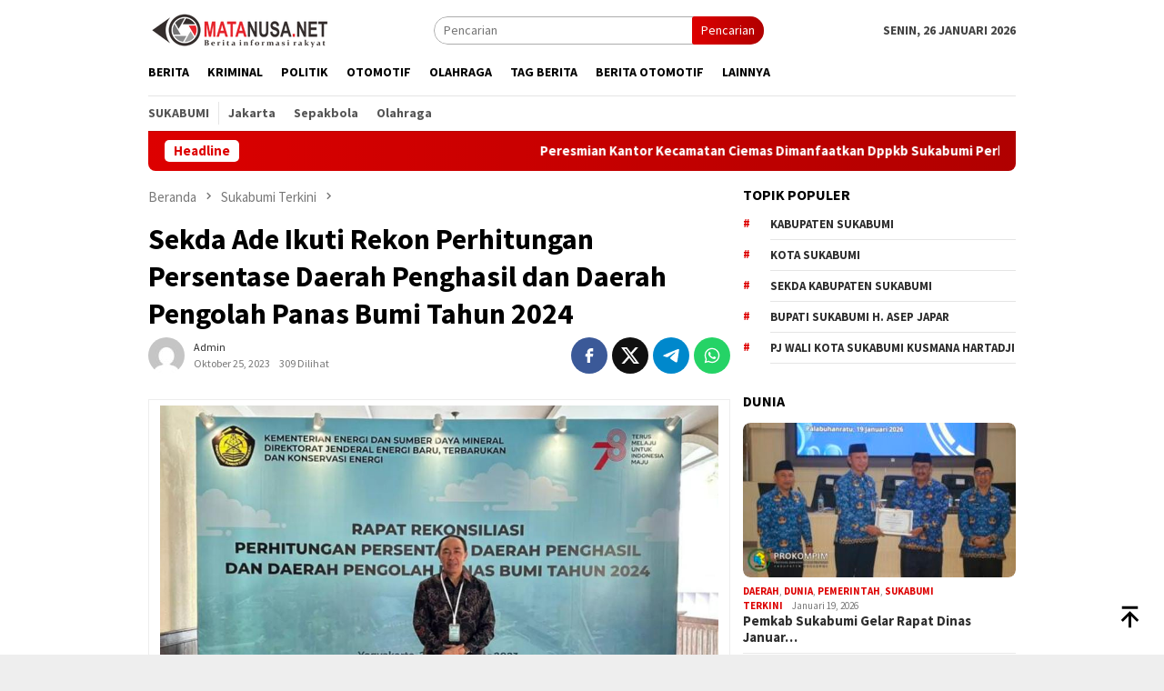

--- FILE ---
content_type: text/html; charset=UTF-8
request_url: https://matanusa.net/2023/10/sekda-ade-ikuti-rekon-perhitungan-persentase-daerah-penghasil-dan-daerah-pengolah-panas-bumi-tahun-2024.html
body_size: 23294
content:
<!DOCTYPE html>
<html lang="id" prefix="og: https://ogp.me/ns#">
<head itemscope="itemscope" itemtype="http://schema.org/WebSite">
<meta charset="UTF-8">
<meta name="viewport" content="width=device-width, initial-scale=1">
<link rel="profile" href="http://gmpg.org/xfn/11">


<!-- Optimasi Mesin Pencari oleh Rank Math - https://rankmath.com/ -->
<title>Sekda Ade Ikuti Rekon Perhitungan Persentase Daerah Penghasil dan Daerah Pengolah Panas Bumi Tahun 2024 - Matanusa</title>
<meta name="description" content="D2/Red"/>
<meta name="robots" content="follow, index, max-snippet:-1, max-video-preview:-1, max-image-preview:large"/>
<link rel="canonical" href="https://matanusa.net/2023/10/sekda-ade-ikuti-rekon-perhitungan-persentase-daerah-penghasil-dan-daerah-pengolah-panas-bumi-tahun-2024.html" />
<meta property="og:locale" content="id_ID" />
<meta property="og:type" content="article" />
<meta property="og:title" content="Sekda Ade Ikuti Rekon Perhitungan Persentase Daerah Penghasil dan Daerah Pengolah Panas Bumi Tahun 2024 - Matanusa" />
<meta property="og:description" content="D2/Red" />
<meta property="og:url" content="https://matanusa.net/2023/10/sekda-ade-ikuti-rekon-perhitungan-persentase-daerah-penghasil-dan-daerah-pengolah-panas-bumi-tahun-2024.html" />
<meta property="og:site_name" content="Matanusa" />
<meta property="article:section" content="Sukabumi Terkini" />
<meta property="article:published_time" content="2023-10-25T04:07:00+07:00" />
<meta name="twitter:card" content="summary_large_image" />
<meta name="twitter:title" content="Sekda Ade Ikuti Rekon Perhitungan Persentase Daerah Penghasil dan Daerah Pengolah Panas Bumi Tahun 2024 - Matanusa" />
<meta name="twitter:description" content="D2/Red" />
<meta name="twitter:label1" content="Ditulis oleh" />
<meta name="twitter:data1" content="admin" />
<meta name="twitter:label2" content="Waktunya membaca" />
<meta name="twitter:data2" content="Kurang dari semenit" />
<script type="application/ld+json" class="rank-math-schema">{"@context":"https://schema.org","@graph":[{"@type":"Place","@id":"https://matanusa.net/#place","address":{"@type":"PostalAddress","addressLocality":"Sukabumi","addressRegion":"Jawa Barat","postalCode":"43357","addressCountry":"Indonesia"}},{"@type":"Organization","@id":"https://matanusa.net/#organization","name":"Matanusa","url":"https://matanusa.net","address":{"@type":"PostalAddress","addressLocality":"Sukabumi","addressRegion":"Jawa Barat","postalCode":"43357","addressCountry":"Indonesia"},"logo":{"@type":"ImageObject","@id":"https://matanusa.net/#logo","url":"https://matanusa.net/wp-content/uploads/2023/12/logo-matanusa.png","contentUrl":"https://matanusa.net/wp-content/uploads/2023/12/logo-matanusa.png","caption":"Matanusa","inLanguage":"id","width":"200","height":"40"},"location":{"@id":"https://matanusa.net/#place"}},{"@type":"WebSite","@id":"https://matanusa.net/#website","url":"https://matanusa.net","name":"Matanusa","alternateName":"matanusa","publisher":{"@id":"https://matanusa.net/#organization"},"inLanguage":"id"},{"@type":"ImageObject","@id":"https://blogger.googleusercontent.com/img/b/R29vZ2xl/AVvXsEimyGR6EbH0awSyI6bWLCF9ucH2TEJFzVzVhpsEOG2FYbyR6mK7xhoXz-PV5RxByviaKLg6v6om3igE6Xnru25bmTkDClb9AAFMEmZOHR-5okun3ejVcLVjNxPrLaxk18qAbFDzmclZjTkmM1EGScd2xN8iWx1F6LuXn6gFNWB9kfCwWv2hA_FPYwCwoz_5/s16000/IMG-20231025-WA0007.jpg","url":"https://blogger.googleusercontent.com/img/b/R29vZ2xl/AVvXsEimyGR6EbH0awSyI6bWLCF9ucH2TEJFzVzVhpsEOG2FYbyR6mK7xhoXz-PV5RxByviaKLg6v6om3igE6Xnru25bmTkDClb9AAFMEmZOHR-5okun3ejVcLVjNxPrLaxk18qAbFDzmclZjTkmM1EGScd2xN8iWx1F6LuXn6gFNWB9kfCwWv2hA_FPYwCwoz_5/s16000/IMG-20231025-WA0007.jpg","width":"200","height":"200","inLanguage":"id"},{"@type":"BreadcrumbList","@id":"https://matanusa.net/2023/10/sekda-ade-ikuti-rekon-perhitungan-persentase-daerah-penghasil-dan-daerah-pengolah-panas-bumi-tahun-2024.html#breadcrumb","itemListElement":[{"@type":"ListItem","position":"1","item":{"@id":"https://matanusa.net","name":"Home"}},{"@type":"ListItem","position":"2","item":{"@id":"https://matanusa.net/2023/10/sekda-ade-ikuti-rekon-perhitungan-persentase-daerah-penghasil-dan-daerah-pengolah-panas-bumi-tahun-2024.html","name":"Sekda Ade Ikuti Rekon  Perhitungan Persentase Daerah Penghasil dan Daerah Pengolah Panas Bumi Tahun 2024"}}]},{"@type":"WebPage","@id":"https://matanusa.net/2023/10/sekda-ade-ikuti-rekon-perhitungan-persentase-daerah-penghasil-dan-daerah-pengolah-panas-bumi-tahun-2024.html#webpage","url":"https://matanusa.net/2023/10/sekda-ade-ikuti-rekon-perhitungan-persentase-daerah-penghasil-dan-daerah-pengolah-panas-bumi-tahun-2024.html","name":"Sekda Ade Ikuti Rekon Perhitungan Persentase Daerah Penghasil dan Daerah Pengolah Panas Bumi Tahun 2024 - Matanusa","datePublished":"2023-10-25T04:07:00+07:00","dateModified":"2023-10-25T04:07:00+07:00","isPartOf":{"@id":"https://matanusa.net/#website"},"primaryImageOfPage":{"@id":"https://blogger.googleusercontent.com/img/b/R29vZ2xl/AVvXsEimyGR6EbH0awSyI6bWLCF9ucH2TEJFzVzVhpsEOG2FYbyR6mK7xhoXz-PV5RxByviaKLg6v6om3igE6Xnru25bmTkDClb9AAFMEmZOHR-5okun3ejVcLVjNxPrLaxk18qAbFDzmclZjTkmM1EGScd2xN8iWx1F6LuXn6gFNWB9kfCwWv2hA_FPYwCwoz_5/s16000/IMG-20231025-WA0007.jpg"},"inLanguage":"id","breadcrumb":{"@id":"https://matanusa.net/2023/10/sekda-ade-ikuti-rekon-perhitungan-persentase-daerah-penghasil-dan-daerah-pengolah-panas-bumi-tahun-2024.html#breadcrumb"}},{"@type":"Person","@id":"https://matanusa.net/author/admin","name":"admin","url":"https://matanusa.net/author/admin","image":{"@type":"ImageObject","@id":"https://secure.gravatar.com/avatar/eea3e8ca516b2f7239db8ff730613cf27d772bca9c20a0d4b619b3fe88c74f8f?s=96&amp;d=mm&amp;r=g","url":"https://secure.gravatar.com/avatar/eea3e8ca516b2f7239db8ff730613cf27d772bca9c20a0d4b619b3fe88c74f8f?s=96&amp;d=mm&amp;r=g","caption":"admin","inLanguage":"id"},"sameAs":["https://matanusa.net"],"worksFor":{"@id":"https://matanusa.net/#organization"}},{"@type":"NewsArticle","headline":"Sekda Ade Ikuti Rekon Perhitungan Persentase Daerah Penghasil dan Daerah Pengolah Panas Bumi Tahun 2024 -","datePublished":"2023-10-25T04:07:00+07:00","dateModified":"2023-10-25T04:07:00+07:00","author":{"@id":"https://matanusa.net/author/admin","name":"admin"},"publisher":{"@id":"https://matanusa.net/#organization"},"description":"D2/Red","name":"Sekda Ade Ikuti Rekon Perhitungan Persentase Daerah Penghasil dan Daerah Pengolah Panas Bumi Tahun 2024 -","@id":"https://matanusa.net/2023/10/sekda-ade-ikuti-rekon-perhitungan-persentase-daerah-penghasil-dan-daerah-pengolah-panas-bumi-tahun-2024.html#richSnippet","isPartOf":{"@id":"https://matanusa.net/2023/10/sekda-ade-ikuti-rekon-perhitungan-persentase-daerah-penghasil-dan-daerah-pengolah-panas-bumi-tahun-2024.html#webpage"},"image":{"@id":"https://blogger.googleusercontent.com/img/b/R29vZ2xl/AVvXsEimyGR6EbH0awSyI6bWLCF9ucH2TEJFzVzVhpsEOG2FYbyR6mK7xhoXz-PV5RxByviaKLg6v6om3igE6Xnru25bmTkDClb9AAFMEmZOHR-5okun3ejVcLVjNxPrLaxk18qAbFDzmclZjTkmM1EGScd2xN8iWx1F6LuXn6gFNWB9kfCwWv2hA_FPYwCwoz_5/s16000/IMG-20231025-WA0007.jpg"},"inLanguage":"id","mainEntityOfPage":{"@id":"https://matanusa.net/2023/10/sekda-ade-ikuti-rekon-perhitungan-persentase-daerah-penghasil-dan-daerah-pengolah-panas-bumi-tahun-2024.html#webpage"}}]}</script>
<!-- /Plugin WordPress Rank Math SEO -->

<link rel='dns-prefetch' href='//connect.facebook.net' />
<link rel='dns-prefetch' href='//www.googletagmanager.com' />
<link rel='dns-prefetch' href='//fonts.googleapis.com' />
<link rel="alternate" type="application/rss+xml" title="Matanusa &raquo; Feed" href="https://matanusa.net/feed" />
<link rel="alternate" type="application/rss+xml" title="Matanusa &raquo; Umpan Komentar" href="https://matanusa.net/comments/feed" />
<link rel="alternate" type="application/rss+xml" title="Matanusa &raquo; Sekda Ade Ikuti Rekon  Perhitungan Persentase Daerah Penghasil dan Daerah Pengolah Panas Bumi Tahun 2024 Umpan Komentar" href="https://matanusa.net/2023/10/sekda-ade-ikuti-rekon-perhitungan-persentase-daerah-penghasil-dan-daerah-pengolah-panas-bumi-tahun-2024.html/feed" />
<link rel="alternate" title="oEmbed (JSON)" type="application/json+oembed" href="https://matanusa.net/wp-json/oembed/1.0/embed?url=https%3A%2F%2Fmatanusa.net%2F2023%2F10%2Fsekda-ade-ikuti-rekon-perhitungan-persentase-daerah-penghasil-dan-daerah-pengolah-panas-bumi-tahun-2024.html" />
<link rel="alternate" title="oEmbed (XML)" type="text/xml+oembed" href="https://matanusa.net/wp-json/oembed/1.0/embed?url=https%3A%2F%2Fmatanusa.net%2F2023%2F10%2Fsekda-ade-ikuti-rekon-perhitungan-persentase-daerah-penghasil-dan-daerah-pengolah-panas-bumi-tahun-2024.html&#038;format=xml" />
<style id='wp-img-auto-sizes-contain-inline-css' type='text/css'>
img:is([sizes=auto i],[sizes^="auto," i]){contain-intrinsic-size:3000px 1500px}
/*# sourceURL=wp-img-auto-sizes-contain-inline-css */
</style>
<style id='wp-block-library-inline-css' type='text/css'>
:root{--wp-block-synced-color:#7a00df;--wp-block-synced-color--rgb:122,0,223;--wp-bound-block-color:var(--wp-block-synced-color);--wp-editor-canvas-background:#ddd;--wp-admin-theme-color:#007cba;--wp-admin-theme-color--rgb:0,124,186;--wp-admin-theme-color-darker-10:#006ba1;--wp-admin-theme-color-darker-10--rgb:0,107,160.5;--wp-admin-theme-color-darker-20:#005a87;--wp-admin-theme-color-darker-20--rgb:0,90,135;--wp-admin-border-width-focus:2px}@media (min-resolution:192dpi){:root{--wp-admin-border-width-focus:1.5px}}.wp-element-button{cursor:pointer}:root .has-very-light-gray-background-color{background-color:#eee}:root .has-very-dark-gray-background-color{background-color:#313131}:root .has-very-light-gray-color{color:#eee}:root .has-very-dark-gray-color{color:#313131}:root .has-vivid-green-cyan-to-vivid-cyan-blue-gradient-background{background:linear-gradient(135deg,#00d084,#0693e3)}:root .has-purple-crush-gradient-background{background:linear-gradient(135deg,#34e2e4,#4721fb 50%,#ab1dfe)}:root .has-hazy-dawn-gradient-background{background:linear-gradient(135deg,#faaca8,#dad0ec)}:root .has-subdued-olive-gradient-background{background:linear-gradient(135deg,#fafae1,#67a671)}:root .has-atomic-cream-gradient-background{background:linear-gradient(135deg,#fdd79a,#004a59)}:root .has-nightshade-gradient-background{background:linear-gradient(135deg,#330968,#31cdcf)}:root .has-midnight-gradient-background{background:linear-gradient(135deg,#020381,#2874fc)}:root{--wp--preset--font-size--normal:16px;--wp--preset--font-size--huge:42px}.has-regular-font-size{font-size:1em}.has-larger-font-size{font-size:2.625em}.has-normal-font-size{font-size:var(--wp--preset--font-size--normal)}.has-huge-font-size{font-size:var(--wp--preset--font-size--huge)}.has-text-align-center{text-align:center}.has-text-align-left{text-align:left}.has-text-align-right{text-align:right}.has-fit-text{white-space:nowrap!important}#end-resizable-editor-section{display:none}.aligncenter{clear:both}.items-justified-left{justify-content:flex-start}.items-justified-center{justify-content:center}.items-justified-right{justify-content:flex-end}.items-justified-space-between{justify-content:space-between}.screen-reader-text{border:0;clip-path:inset(50%);height:1px;margin:-1px;overflow:hidden;padding:0;position:absolute;width:1px;word-wrap:normal!important}.screen-reader-text:focus{background-color:#ddd;clip-path:none;color:#444;display:block;font-size:1em;height:auto;left:5px;line-height:normal;padding:15px 23px 14px;text-decoration:none;top:5px;width:auto;z-index:100000}html :where(.has-border-color){border-style:solid}html :where([style*=border-top-color]){border-top-style:solid}html :where([style*=border-right-color]){border-right-style:solid}html :where([style*=border-bottom-color]){border-bottom-style:solid}html :where([style*=border-left-color]){border-left-style:solid}html :where([style*=border-width]){border-style:solid}html :where([style*=border-top-width]){border-top-style:solid}html :where([style*=border-right-width]){border-right-style:solid}html :where([style*=border-bottom-width]){border-bottom-style:solid}html :where([style*=border-left-width]){border-left-style:solid}html :where(img[class*=wp-image-]){height:auto;max-width:100%}:where(figure){margin:0 0 1em}html :where(.is-position-sticky){--wp-admin--admin-bar--position-offset:var(--wp-admin--admin-bar--height,0px)}@media screen and (max-width:600px){html :where(.is-position-sticky){--wp-admin--admin-bar--position-offset:0px}}

/*# sourceURL=wp-block-library-inline-css */
</style><style id='global-styles-inline-css' type='text/css'>
:root{--wp--preset--aspect-ratio--square: 1;--wp--preset--aspect-ratio--4-3: 4/3;--wp--preset--aspect-ratio--3-4: 3/4;--wp--preset--aspect-ratio--3-2: 3/2;--wp--preset--aspect-ratio--2-3: 2/3;--wp--preset--aspect-ratio--16-9: 16/9;--wp--preset--aspect-ratio--9-16: 9/16;--wp--preset--color--black: #000000;--wp--preset--color--cyan-bluish-gray: #abb8c3;--wp--preset--color--white: #ffffff;--wp--preset--color--pale-pink: #f78da7;--wp--preset--color--vivid-red: #cf2e2e;--wp--preset--color--luminous-vivid-orange: #ff6900;--wp--preset--color--luminous-vivid-amber: #fcb900;--wp--preset--color--light-green-cyan: #7bdcb5;--wp--preset--color--vivid-green-cyan: #00d084;--wp--preset--color--pale-cyan-blue: #8ed1fc;--wp--preset--color--vivid-cyan-blue: #0693e3;--wp--preset--color--vivid-purple: #9b51e0;--wp--preset--gradient--vivid-cyan-blue-to-vivid-purple: linear-gradient(135deg,rgb(6,147,227) 0%,rgb(155,81,224) 100%);--wp--preset--gradient--light-green-cyan-to-vivid-green-cyan: linear-gradient(135deg,rgb(122,220,180) 0%,rgb(0,208,130) 100%);--wp--preset--gradient--luminous-vivid-amber-to-luminous-vivid-orange: linear-gradient(135deg,rgb(252,185,0) 0%,rgb(255,105,0) 100%);--wp--preset--gradient--luminous-vivid-orange-to-vivid-red: linear-gradient(135deg,rgb(255,105,0) 0%,rgb(207,46,46) 100%);--wp--preset--gradient--very-light-gray-to-cyan-bluish-gray: linear-gradient(135deg,rgb(238,238,238) 0%,rgb(169,184,195) 100%);--wp--preset--gradient--cool-to-warm-spectrum: linear-gradient(135deg,rgb(74,234,220) 0%,rgb(151,120,209) 20%,rgb(207,42,186) 40%,rgb(238,44,130) 60%,rgb(251,105,98) 80%,rgb(254,248,76) 100%);--wp--preset--gradient--blush-light-purple: linear-gradient(135deg,rgb(255,206,236) 0%,rgb(152,150,240) 100%);--wp--preset--gradient--blush-bordeaux: linear-gradient(135deg,rgb(254,205,165) 0%,rgb(254,45,45) 50%,rgb(107,0,62) 100%);--wp--preset--gradient--luminous-dusk: linear-gradient(135deg,rgb(255,203,112) 0%,rgb(199,81,192) 50%,rgb(65,88,208) 100%);--wp--preset--gradient--pale-ocean: linear-gradient(135deg,rgb(255,245,203) 0%,rgb(182,227,212) 50%,rgb(51,167,181) 100%);--wp--preset--gradient--electric-grass: linear-gradient(135deg,rgb(202,248,128) 0%,rgb(113,206,126) 100%);--wp--preset--gradient--midnight: linear-gradient(135deg,rgb(2,3,129) 0%,rgb(40,116,252) 100%);--wp--preset--font-size--small: 13px;--wp--preset--font-size--medium: 20px;--wp--preset--font-size--large: 36px;--wp--preset--font-size--x-large: 42px;--wp--preset--spacing--20: 0.44rem;--wp--preset--spacing--30: 0.67rem;--wp--preset--spacing--40: 1rem;--wp--preset--spacing--50: 1.5rem;--wp--preset--spacing--60: 2.25rem;--wp--preset--spacing--70: 3.38rem;--wp--preset--spacing--80: 5.06rem;--wp--preset--shadow--natural: 6px 6px 9px rgba(0, 0, 0, 0.2);--wp--preset--shadow--deep: 12px 12px 50px rgba(0, 0, 0, 0.4);--wp--preset--shadow--sharp: 6px 6px 0px rgba(0, 0, 0, 0.2);--wp--preset--shadow--outlined: 6px 6px 0px -3px rgb(255, 255, 255), 6px 6px rgb(0, 0, 0);--wp--preset--shadow--crisp: 6px 6px 0px rgb(0, 0, 0);}:where(.is-layout-flex){gap: 0.5em;}:where(.is-layout-grid){gap: 0.5em;}body .is-layout-flex{display: flex;}.is-layout-flex{flex-wrap: wrap;align-items: center;}.is-layout-flex > :is(*, div){margin: 0;}body .is-layout-grid{display: grid;}.is-layout-grid > :is(*, div){margin: 0;}:where(.wp-block-columns.is-layout-flex){gap: 2em;}:where(.wp-block-columns.is-layout-grid){gap: 2em;}:where(.wp-block-post-template.is-layout-flex){gap: 1.25em;}:where(.wp-block-post-template.is-layout-grid){gap: 1.25em;}.has-black-color{color: var(--wp--preset--color--black) !important;}.has-cyan-bluish-gray-color{color: var(--wp--preset--color--cyan-bluish-gray) !important;}.has-white-color{color: var(--wp--preset--color--white) !important;}.has-pale-pink-color{color: var(--wp--preset--color--pale-pink) !important;}.has-vivid-red-color{color: var(--wp--preset--color--vivid-red) !important;}.has-luminous-vivid-orange-color{color: var(--wp--preset--color--luminous-vivid-orange) !important;}.has-luminous-vivid-amber-color{color: var(--wp--preset--color--luminous-vivid-amber) !important;}.has-light-green-cyan-color{color: var(--wp--preset--color--light-green-cyan) !important;}.has-vivid-green-cyan-color{color: var(--wp--preset--color--vivid-green-cyan) !important;}.has-pale-cyan-blue-color{color: var(--wp--preset--color--pale-cyan-blue) !important;}.has-vivid-cyan-blue-color{color: var(--wp--preset--color--vivid-cyan-blue) !important;}.has-vivid-purple-color{color: var(--wp--preset--color--vivid-purple) !important;}.has-black-background-color{background-color: var(--wp--preset--color--black) !important;}.has-cyan-bluish-gray-background-color{background-color: var(--wp--preset--color--cyan-bluish-gray) !important;}.has-white-background-color{background-color: var(--wp--preset--color--white) !important;}.has-pale-pink-background-color{background-color: var(--wp--preset--color--pale-pink) !important;}.has-vivid-red-background-color{background-color: var(--wp--preset--color--vivid-red) !important;}.has-luminous-vivid-orange-background-color{background-color: var(--wp--preset--color--luminous-vivid-orange) !important;}.has-luminous-vivid-amber-background-color{background-color: var(--wp--preset--color--luminous-vivid-amber) !important;}.has-light-green-cyan-background-color{background-color: var(--wp--preset--color--light-green-cyan) !important;}.has-vivid-green-cyan-background-color{background-color: var(--wp--preset--color--vivid-green-cyan) !important;}.has-pale-cyan-blue-background-color{background-color: var(--wp--preset--color--pale-cyan-blue) !important;}.has-vivid-cyan-blue-background-color{background-color: var(--wp--preset--color--vivid-cyan-blue) !important;}.has-vivid-purple-background-color{background-color: var(--wp--preset--color--vivid-purple) !important;}.has-black-border-color{border-color: var(--wp--preset--color--black) !important;}.has-cyan-bluish-gray-border-color{border-color: var(--wp--preset--color--cyan-bluish-gray) !important;}.has-white-border-color{border-color: var(--wp--preset--color--white) !important;}.has-pale-pink-border-color{border-color: var(--wp--preset--color--pale-pink) !important;}.has-vivid-red-border-color{border-color: var(--wp--preset--color--vivid-red) !important;}.has-luminous-vivid-orange-border-color{border-color: var(--wp--preset--color--luminous-vivid-orange) !important;}.has-luminous-vivid-amber-border-color{border-color: var(--wp--preset--color--luminous-vivid-amber) !important;}.has-light-green-cyan-border-color{border-color: var(--wp--preset--color--light-green-cyan) !important;}.has-vivid-green-cyan-border-color{border-color: var(--wp--preset--color--vivid-green-cyan) !important;}.has-pale-cyan-blue-border-color{border-color: var(--wp--preset--color--pale-cyan-blue) !important;}.has-vivid-cyan-blue-border-color{border-color: var(--wp--preset--color--vivid-cyan-blue) !important;}.has-vivid-purple-border-color{border-color: var(--wp--preset--color--vivid-purple) !important;}.has-vivid-cyan-blue-to-vivid-purple-gradient-background{background: var(--wp--preset--gradient--vivid-cyan-blue-to-vivid-purple) !important;}.has-light-green-cyan-to-vivid-green-cyan-gradient-background{background: var(--wp--preset--gradient--light-green-cyan-to-vivid-green-cyan) !important;}.has-luminous-vivid-amber-to-luminous-vivid-orange-gradient-background{background: var(--wp--preset--gradient--luminous-vivid-amber-to-luminous-vivid-orange) !important;}.has-luminous-vivid-orange-to-vivid-red-gradient-background{background: var(--wp--preset--gradient--luminous-vivid-orange-to-vivid-red) !important;}.has-very-light-gray-to-cyan-bluish-gray-gradient-background{background: var(--wp--preset--gradient--very-light-gray-to-cyan-bluish-gray) !important;}.has-cool-to-warm-spectrum-gradient-background{background: var(--wp--preset--gradient--cool-to-warm-spectrum) !important;}.has-blush-light-purple-gradient-background{background: var(--wp--preset--gradient--blush-light-purple) !important;}.has-blush-bordeaux-gradient-background{background: var(--wp--preset--gradient--blush-bordeaux) !important;}.has-luminous-dusk-gradient-background{background: var(--wp--preset--gradient--luminous-dusk) !important;}.has-pale-ocean-gradient-background{background: var(--wp--preset--gradient--pale-ocean) !important;}.has-electric-grass-gradient-background{background: var(--wp--preset--gradient--electric-grass) !important;}.has-midnight-gradient-background{background: var(--wp--preset--gradient--midnight) !important;}.has-small-font-size{font-size: var(--wp--preset--font-size--small) !important;}.has-medium-font-size{font-size: var(--wp--preset--font-size--medium) !important;}.has-large-font-size{font-size: var(--wp--preset--font-size--large) !important;}.has-x-large-font-size{font-size: var(--wp--preset--font-size--x-large) !important;}
/*# sourceURL=global-styles-inline-css */
</style>

<style id='classic-theme-styles-inline-css' type='text/css'>
/*! This file is auto-generated */
.wp-block-button__link{color:#fff;background-color:#32373c;border-radius:9999px;box-shadow:none;text-decoration:none;padding:calc(.667em + 2px) calc(1.333em + 2px);font-size:1.125em}.wp-block-file__button{background:#32373c;color:#fff;text-decoration:none}
/*# sourceURL=/wp-includes/css/classic-themes.min.css */
</style>
<link rel='stylesheet' id='dashicons-css' href='https://matanusa.net/wp-includes/css/dashicons.min.css?ver=6.9' type='text/css' media='all' />
<link rel='stylesheet' id='post-views-counter-frontend-css' href='https://matanusa.net/wp-content/plugins/post-views-counter/css/frontend.min.css?ver=1.4.5' type='text/css' media='all' />
<link rel='stylesheet' id='bloggingpro-fonts-css' href='https://fonts.googleapis.com/css?family=Source+Sans+Pro%3Aregular%2Citalic%2C700%2C300%26subset%3Dlatin%2C&#038;ver=1.3.6' type='text/css' media='all' />
<link rel='stylesheet' id='bloggingpro-style-css' href='https://matanusa.net/wp-content/themes/bloggingpro-child/style.css?ver=1.3.6' type='text/css' media='all' />
<style id='bloggingpro-style-inline-css' type='text/css'>
kbd,a.button,button,.button,button.button,input[type="button"],input[type="reset"],input[type="submit"],.tagcloud a,ul.page-numbers li a.prev.page-numbers,ul.page-numbers li a.next.page-numbers,ul.page-numbers li span.page-numbers,.page-links > .page-link-number,.cat-links ul li a,.entry-footer .tag-text,.gmr-recentposts-widget li.listpost-gallery .gmr-rp-content .gmr-metacontent .cat-links-content a,.page-links > .post-page-numbers.current span,ol.comment-list li div.reply a,#cancel-comment-reply-link,.entry-footer .tags-links a:hover,.gmr-topnotification{background-color:#dd0000;}#primary-menu > li ul .current-menu-item > a,#primary-menu .sub-menu > li:hover > a,.cat-links-content a,.tagcloud li:before,a:hover,a:focus,a:active,.gmr-ontop:hover path,#navigationamp button.close-topnavmenu-wrap,.sidr a#sidr-id-close-topnavmenu-button,.sidr-class-menu-item i._mi,.sidr-class-menu-item img._mi,.text-marquee{color:#dd0000;}.widget-title:after,a.button,button,.button,button.button,input[type="button"],input[type="reset"],input[type="submit"],.tagcloud a,.sticky .gmr-box-content,.bypostauthor > .comment-body,.gmr-ajax-loader div:nth-child(1),.gmr-ajax-loader div:nth-child(2),.entry-footer .tags-links a:hover{border-color:#dd0000;}a,.gmr-ontop path{color:#2E2E2E;}.entry-content-single p a{color:#dd3333;}body{color:#444444;font-family:"Source Sans Pro","Helvetica Neue",sans-serif;font-weight:500;font-size:14px;}.site-header{background-image:url();-webkit-background-size:auto;-moz-background-size:auto;-o-background-size:auto;background-size:auto;background-repeat:repeat;background-position:center top;background-attachment:scroll;}.site-header,.gmr-verytopbanner{background-color:#ffffff;}.site-title a{color:#FF5722;}.site-description{color:#999999;}.top-header{background-color:#ffffff;}#gmr-responsive-menu,.gmr-mainmenu #primary-menu > li > a,.search-trigger .gmr-icon{color:#000000;}.gmr-mainmenu #primary-menu > li.menu-border > a span,.gmr-mainmenu #primary-menu > li.page_item_has_children > a:after,.gmr-mainmenu #primary-menu > li.menu-item-has-children > a:after,.gmr-mainmenu #primary-menu .sub-menu > li.page_item_has_children > a:after,.gmr-mainmenu #primary-menu .sub-menu > li.menu-item-has-children > a:after{border-color:#000000;}#gmr-responsive-menu:hover,.gmr-mainmenu #primary-menu > li:hover > a,.gmr-mainmenu #primary-menu > .current-menu-item > a,.gmr-mainmenu #primary-menu .current-menu-ancestor > a,.gmr-mainmenu #primary-menu .current_page_item > a,.gmr-mainmenu #primary-menu .current_page_ancestor > a,.search-trigger .gmr-icon:hover{color:#dd3333;}.gmr-mainmenu #primary-menu > li.menu-border:hover > a span,.gmr-mainmenu #primary-menu > li.menu-border.current-menu-item > a span,.gmr-mainmenu #primary-menu > li.menu-border.current-menu-ancestor > a span,.gmr-mainmenu #primary-menu > li.menu-border.current_page_item > a span,.gmr-mainmenu #primary-menu > li.menu-border.current_page_ancestor > a span,.gmr-mainmenu #primary-menu > li.page_item_has_children:hover > a:after,.gmr-mainmenu #primary-menu > li.menu-item-has-children:hover > a:after,.gmr-mainmenu #primary-menu .sub-menu > li.page_item_has_children:hover > a:after,.gmr-mainmenu #primary-menu .sub-menu > li.menu-item-has-children:hover > a:after{border-color:#dd3333;}.secondwrap-menu .gmr-mainmenu #primary-menu > li > a,.secondwrap-menu .search-trigger .gmr-icon{color:#555555;}#primary-menu > li.menu-border > a span{border-color:#555555;}.secondwrap-menu .gmr-mainmenu #primary-menu > li:hover > a,.secondwrap-menu .gmr-mainmenu #primary-menu > .current-menu-item > a,.secondwrap-menu .gmr-mainmenu #primary-menu .current-menu-ancestor > a,.secondwrap-menu .gmr-mainmenu #primary-menu .current_page_item > a,.secondwrap-menu .gmr-mainmenu #primary-menu .current_page_ancestor > a,.secondwrap-menu .gmr-mainmenu #primary-menu > li.page_item_has_children:hover > a:after,.secondwrap-menu .gmr-mainmenu #primary-menu > li.menu-item-has-children:hover > a:after,.secondwrap-menu .gmr-mainmenu #primary-menu .sub-menu > li.page_item_has_children:hover > a:after,.secondwrap-menu .gmr-mainmenu #primary-menu .sub-menu > li.menu-item-has-children:hover > a:after,.secondwrap-menu .search-trigger .gmr-icon:hover{color:#1e73be;}.secondwrap-menu .gmr-mainmenu #primary-menu > li.menu-border:hover > a span,.secondwrap-menu .gmr-mainmenu #primary-menu > li.menu-border.current-menu-item > a span,.secondwrap-menu .gmr-mainmenu #primary-menu > li.menu-border.current-menu-ancestor > a span,.secondwrap-menu .gmr-mainmenu #primary-menu > li.menu-border.current_page_item > a span,.secondwrap-menu .gmr-mainmenu #primary-menu > li.menu-border.current_page_ancestor > a span,.secondwrap-menu .gmr-mainmenu #primary-menu > li.page_item_has_children:hover > a:after,.secondwrap-menu .gmr-mainmenu #primary-menu > li.menu-item-has-children:hover > a:after,.secondwrap-menu .gmr-mainmenu #primary-menu .sub-menu > li.page_item_has_children:hover > a:after,.secondwrap-menu .gmr-mainmenu #primary-menu .sub-menu > li.menu-item-has-children:hover > a:after{border-color:#1e73be;}h1,h2,h3,h4,h5,h6,.h1,.h2,.h3,.h4,.h5,.h6,.site-title,#primary-menu > li > a,.gmr-rp-biglink a,.gmr-rp-link a,.gmr-gallery-related ul li p a{font-family:"Source Sans Pro","Helvetica Neue",sans-serif;}.entry-main-single,.entry-main-single p{font-size:16px;}h1.title,h1.entry-title{font-size:32px;}h2.entry-title{font-size:18px;}.footer-container{background-color:#e5e5e5;}.widget-footer,.content-footer,.site-footer,.content-footer h3.widget-title{color:#000000;}.widget-footer a,.content-footer a,.site-footer a{color:#000000;}.widget-footer a:hover,.content-footer a:hover,.site-footer a:hover{color:#dd0000;}
/*# sourceURL=bloggingpro-style-inline-css */
</style>

<!-- Google tag (gtag.js) snippet added by Site Kit -->

<!-- Snippet Google Analytics telah ditambahkan oleh Site Kit -->
<script type="text/javascript" src="https://www.googletagmanager.com/gtag/js?id=G-T1LKSWMNYV" id="google_gtagjs-js" async></script>
<script type="text/javascript" id="google_gtagjs-js-after">
/* <![CDATA[ */
window.dataLayer = window.dataLayer || [];function gtag(){dataLayer.push(arguments);}
gtag("set","linker",{"domains":["matanusa.net"]});
gtag("js", new Date());
gtag("set", "developer_id.dZTNiMT", true);
gtag("config", "G-T1LKSWMNYV");
//# sourceURL=google_gtagjs-js-after
/* ]]> */
</script>

<!-- End Google tag (gtag.js) snippet added by Site Kit -->
<link rel="https://api.w.org/" href="https://matanusa.net/wp-json/" /><link rel="alternate" title="JSON" type="application/json" href="https://matanusa.net/wp-json/wp/v2/posts/457" /><link rel="EditURI" type="application/rsd+xml" title="RSD" href="https://matanusa.net/xmlrpc.php?rsd" />
<meta name="generator" content="WordPress 6.9" />
<link rel='shortlink' href='https://matanusa.net/?p=457' />
<meta name="generator" content="Site Kit by Google 1.124.0" /><link rel="pingback" href="https://matanusa.net/xmlrpc.php"><script async src="https://pagead2.googlesyndication.com/pagead/js/adsbygoogle.js?client=ca-pub-7181604749649166"
     crossorigin="anonymous"></script>
<!-- Meta tag Google AdSense ditambahkan oleh Site Kit -->
<meta name="google-adsense-platform-account" content="ca-host-pub-2644536267352236">
<meta name="google-adsense-platform-domain" content="sitekit.withgoogle.com">
<!-- Akhir tag meta Google AdSense yang ditambahkan oleh Site Kit -->
<link rel="icon" href="https://matanusa.net/wp-content/uploads/2023/12/cropped-logo-fac-60x60.png" sizes="32x32" />
<link rel="icon" href="https://matanusa.net/wp-content/uploads/2023/12/cropped-logo-fac.png" sizes="192x192" />
<link rel="apple-touch-icon" href="https://matanusa.net/wp-content/uploads/2023/12/cropped-logo-fac.png" />
<meta name="msapplication-TileImage" content="https://matanusa.net/wp-content/uploads/2023/12/cropped-logo-fac.png" />
</head>

<body class="wp-singular post-template-default single single-post postid-457 single-format-standard wp-theme-bloggingpro wp-child-theme-bloggingpro-child gmr-theme idtheme kentooz gmr-sticky group-blog" itemscope="itemscope" itemtype="http://schema.org/WebPage">
<div id="full-container">
<a class="skip-link screen-reader-text" href="#main">Loncat ke konten</a>


<header id="masthead" class="site-header" role="banner" itemscope="itemscope" itemtype="http://schema.org/WPHeader">
	<div class="container">
					<div class="clearfix gmr-headwrapper">

				<div class="list-table clearfix">
					<div class="table-row">
						<div class="table-cell onlymobile-menu">
															<a id="gmr-responsive-menu" href="#menus" rel="nofollow" title="Menu Mobile"><svg xmlns="http://www.w3.org/2000/svg" xmlns:xlink="http://www.w3.org/1999/xlink" aria-hidden="true" role="img" width="1em" height="1em" preserveAspectRatio="xMidYMid meet" viewBox="0 0 24 24"><path d="M3 6h18v2H3V6m0 5h18v2H3v-2m0 5h18v2H3v-2z" fill="currentColor"/></svg><span class="screen-reader-text">Menu Mobile</span></a>
													</div>
												<div class="close-topnavmenu-wrap"><a id="close-topnavmenu-button" rel="nofollow" href="#"><svg xmlns="http://www.w3.org/2000/svg" xmlns:xlink="http://www.w3.org/1999/xlink" aria-hidden="true" role="img" width="1em" height="1em" preserveAspectRatio="xMidYMid meet" viewBox="0 0 24 24"><path d="M12 20c-4.41 0-8-3.59-8-8s3.59-8 8-8s8 3.59 8 8s-3.59 8-8 8m0-18C6.47 2 2 6.47 2 12s4.47 10 10 10s10-4.47 10-10S17.53 2 12 2m2.59 6L12 10.59L9.41 8L8 9.41L10.59 12L8 14.59L9.41 16L12 13.41L14.59 16L16 14.59L13.41 12L16 9.41L14.59 8z" fill="currentColor"/></svg></a></div>
												<div class="table-cell gmr-logo">
															<div class="logo-wrap">
									<a href="https://matanusa.net/" class="custom-logo-link" itemprop="url" title="Matanusa">
										<img src="https://matanusa.net/wp-content/uploads/2023/12/logo-matanusa.png" alt="Matanusa" title="Matanusa" />
									</a>
								</div>
														</div>
													<div class="table-cell search">
								<a id="search-menu-button-top" class="responsive-searchbtn pull-right" href="#" rel="nofollow"><svg xmlns="http://www.w3.org/2000/svg" xmlns:xlink="http://www.w3.org/1999/xlink" aria-hidden="true" role="img" width="1em" height="1em" preserveAspectRatio="xMidYMid meet" viewBox="0 0 24 24"><g fill="none"><path d="M21 21l-4.486-4.494M19 10.5a8.5 8.5 0 1 1-17 0a8.5 8.5 0 0 1 17 0z" stroke="currentColor" stroke-width="2" stroke-linecap="round"/></g></svg></a>
								<form method="get" id="search-topsearchform-container" class="gmr-searchform searchform topsearchform" action="https://matanusa.net/">
									<input type="text" name="s" id="s" placeholder="Pencarian" />
									<button type="submit" class="topsearch-submit">Pencarian</button>
								</form>
							</div>
							<div class="table-cell gmr-table-date">
								<span class="gmr-top-date pull-right" data-lang="id"></span>
							</div>
											</div>
				</div>
							</div>
				</div><!-- .container -->
</header><!-- #masthead -->

<div class="top-header">
	<div class="container">
	<div class="gmr-menuwrap mainwrap-menu clearfix">
		<nav id="site-navigation" class="gmr-mainmenu" role="navigation" itemscope="itemscope" itemtype="http://schema.org/SiteNavigationElement">
			<ul id="primary-menu" class="menu"><li class="menu-item menu-item-type-menulogo-btn gmr-menulogo-btn"><a href="https://matanusa.net/" id="menulogo-button" itemprop="url" title="Matanusa"><img src="https://matanusa.net/wp-content/uploads/2023/12/mn-smalles.png" alt="Matanusa" title="Matanusa" itemprop="image" /></a></li><li id="menu-item-3898" class="menu-item menu-item-type-taxonomy menu-item-object-category menu-item-3898"><a href="https://matanusa.net/berita" itemprop="url"><span itemprop="name">Berita</span></a></li>
<li id="menu-item-3911" class="menu-item menu-item-type-taxonomy menu-item-object-category menu-item-3911"><a href="https://matanusa.net/kriminal" itemprop="url"><span itemprop="name">Kriminal</span></a></li>
<li id="menu-item-3912" class="menu-item menu-item-type-taxonomy menu-item-object-category menu-item-3912"><a href="https://matanusa.net/politik" itemprop="url"><span itemprop="name">Politik</span></a></li>
<li id="menu-item-3913" class="menu-item menu-item-type-taxonomy menu-item-object-category menu-item-3913"><a href="https://matanusa.net/otomotif" itemprop="url"><span itemprop="name">Otomotif</span></a></li>
<li id="menu-item-3925" class="menu-item menu-item-type-taxonomy menu-item-object-category menu-item-3925"><a href="https://matanusa.net/olahraga" itemprop="url"><span itemprop="name">Olahraga</span></a></li>
<li id="menu-item-3918" class="menu-item menu-item-type-taxonomy menu-item-object-post_tag menu-item-3918"><a href="https://matanusa.net/tag/tag-berita" itemprop="url"><span itemprop="name">Tag Berita</span></a></li>
<li id="menu-item-3919" class="menu-item menu-item-type-taxonomy menu-item-object-post_tag menu-item-3919"><a href="https://matanusa.net/tag/berita-otomotif" itemprop="url"><span itemprop="name">Berita Otomotif</span></a></li>
<li id="menu-item-3927" class="menu-item menu-item-type-custom menu-item-object-custom menu-item-3927"><a href="#" itemprop="url"><span itemprop="name">Lainnya</span></a></li>
<li class="menu-item menu-item-type-search-btn gmr-search-btn pull-right"><a id="search-menu-button" href="#" rel="nofollow"><svg xmlns="http://www.w3.org/2000/svg" xmlns:xlink="http://www.w3.org/1999/xlink" aria-hidden="true" role="img" width="1em" height="1em" preserveAspectRatio="xMidYMid meet" viewBox="0 0 24 24"><g fill="none"><path d="M21 21l-4.486-4.494M19 10.5a8.5 8.5 0 1 1-17 0a8.5 8.5 0 0 1 17 0z" stroke="currentColor" stroke-width="2" stroke-linecap="round"/></g></svg></a><div class="search-dropdown search" id="search-dropdown-container"><form method="get" class="gmr-searchform searchform" action="https://matanusa.net/"><input type="text" name="s" id="s" placeholder="Pencarian" /></form></div></li></ul>		</nav><!-- #site-navigation -->
	</div>
		<div class="gmr-menuwrap secondwrap-menu clearfix">
		<nav id="site-navigation" class="gmr-mainmenu" role="navigation" itemscope="itemscope" itemtype="http://schema.org/SiteNavigationElement">
			<ul id="primary-menu" class="menu"><li id="menu-item-4264" class="menu-item menu-item-type-taxonomy menu-item-object-post_tag menu-item-4264"><a href="https://matanusa.net/tag/sukabumi" itemprop="url"><span itemprop="name">Sukabumi</span></a></li>
<li id="menu-item-4265" class="menu-item menu-item-type-taxonomy menu-item-object-post_tag menu-item-4265"><a href="https://matanusa.net/tag/jakarta" itemprop="url"><span itemprop="name">Jakarta</span></a></li>
<li id="menu-item-4468" class="menu-item menu-item-type-taxonomy menu-item-object-category menu-item-4468"><a href="https://matanusa.net/sepakbola" itemprop="url"><span itemprop="name">Sepakbola</span></a></li>
<li id="menu-item-4469" class="menu-item menu-item-type-taxonomy menu-item-object-category menu-item-4469"><a href="https://matanusa.net/olahraga" itemprop="url"><span itemprop="name">Olahraga</span></a></li>
</ul>		</nav><!-- #site-navigation -->
	</div>
			</div><!-- .container -->
</div><!-- .top-header -->
<div class="site inner-wrap" id="site-container">

<div class="container"><div class="gmr-topnotification"><div class="wrap-marquee"><div class="text-marquee">Headline</div><span class="marquee">				<a href="https://matanusa.net/2026/01/peresmian-kantor-kecamatan-ciemas-dimanfaatkan-dppkb-sukabumi-perkuat-pelayanan-keluarga-berencana.html" class="gmr-recent-marquee" title="Peresmian Kantor Kecamatan Ciemas Dimanfaatkan Dppkb Sukabumi Perkuat Pelayanan Keluarga Berencana">Peresmian Kantor Kecamatan Ciemas Dimanfaatkan Dppkb Sukabumi Perkuat Pelayanan Keluarga Berencana</a>
							<a href="https://matanusa.net/2026/01/resmikan-kantor-kecamatan-ciemas-baperida-sukabumi-tekankan-perencanaan-terpadu-dukung-pelayanan-publik-berkualitas.html" class="gmr-recent-marquee" title="Resmikan Kantor Kecamatan Ciemas, Baperida Sukabumi Tekankan Perencanaan Terpadu Dukung Pelayanan Publik Berkualitas">Resmikan Kantor Kecamatan Ciemas, Baperida Sukabumi Tekankan Perencanaan Terpadu Dukung Pelayanan Publik Berkualitas</a>
							<a href="https://matanusa.net/2026/01/resmikan-kantor-kecamatan-ciemas-bupati-sukabumi-apresiasi-peran-disperkim-dalam-peningkatan-layanan-publik.html" class="gmr-recent-marquee" title="Resmikan Kantor Kecamatan Ciemas, Bupati Sukabumi Apresiasi Peran Disperkim dalam Peningkatan Layanan Publik">Resmikan Kantor Kecamatan Ciemas, Bupati Sukabumi Apresiasi Peran Disperkim dalam Peningkatan Layanan Publik</a>
							<a href="https://matanusa.net/2026/01/diskominfosan-kabupaten-sukabumi-siap-kelola-layanan-panggilan-darurat-112.html" class="gmr-recent-marquee" title="Diskominfosan Kabupaten Sukabumi Siap Kelola Layanan Panggilan Darurat 112">Diskominfosan Kabupaten Sukabumi Siap Kelola Layanan Panggilan Darurat 112</a>
							<a href="https://matanusa.net/2026/01/mudahkan-akses-layanan-darurat-pemkab-sukabumi-siap-terapkan-call-center-112.html" class="gmr-recent-marquee" title="Mudahkan Akses Layanan Darurat, Pemkab Sukabumi Siap Terapkan Call Center 112">Mudahkan Akses Layanan Darurat, Pemkab Sukabumi Siap Terapkan Call Center 112</a>
			</span></div></div></div>

	<div id="content" class="gmr-content">

		<div class="container">
			<div class="row">

<div id="primary" class="col-md-main">
	<div class="content-area gmr-single-wrap">
					<div class="breadcrumbs" itemscope itemtype="https://schema.org/BreadcrumbList">
																								<span class="first-item" itemprop="itemListElement" itemscope itemtype="https://schema.org/ListItem">
									<a itemscope itemtype="https://schema.org/WebPage" itemprop="item" itemid="https://matanusa.net/" href="https://matanusa.net/">
										<span itemprop="name">Beranda</span>
									</a>
									<span itemprop="position" content="1"></span>
								</span>
														<span class="separator"><svg xmlns="http://www.w3.org/2000/svg" xmlns:xlink="http://www.w3.org/1999/xlink" aria-hidden="true" role="img" width="1em" height="1em" preserveAspectRatio="xMidYMid meet" viewBox="0 0 24 24"><path d="M8.59 16.59L13.17 12L8.59 7.41L10 6l6 6l-6 6l-1.41-1.41z" fill="currentColor"/></svg></span>
																															<span class="0-item" itemprop="itemListElement" itemscope itemtype="http://schema.org/ListItem">
									<a itemscope itemtype="https://schema.org/WebPage" itemprop="item" itemid="https://matanusa.net/sukabumi-terkini" href="https://matanusa.net/sukabumi-terkini">
										<span itemprop="name">Sukabumi Terkini</span>
									</a>
									<span itemprop="position" content="2"></span>
								</span>
														<span class="separator"><svg xmlns="http://www.w3.org/2000/svg" xmlns:xlink="http://www.w3.org/1999/xlink" aria-hidden="true" role="img" width="1em" height="1em" preserveAspectRatio="xMidYMid meet" viewBox="0 0 24 24"><path d="M8.59 16.59L13.17 12L8.59 7.41L10 6l6 6l-6 6l-1.41-1.41z" fill="currentColor"/></svg></span>
																						<span class="last-item" itemscope itemtype="https://schema.org/ListItem">
							<span itemprop="name">Sekda Ade Ikuti Rekon  Perhitungan Persentase Daerah Penghasil dan Daerah Pengolah Panas Bumi Tahun 2024</span>
							<span itemprop="position" content="3"></span>
						</span>
															</div>
					<main id="main" class="site-main" role="main">
		<div class="inner-container">
			
<article id="post-457" class="post-457 post type-post status-publish format-standard hentry category-sukabumi-terkini" itemscope="itemscope" itemtype="http://schema.org/CreativeWork">
	<div class="gmr-box-content gmr-single">
		<header class="entry-header">
			<h1 class="entry-title" itemprop="headline">Sekda Ade Ikuti Rekon  Perhitungan Persentase Daerah Penghasil dan Daerah Pengolah Panas Bumi Tahun 2024</h1><div class="list-table clearfix"><div class="table-row"><div class="table-cell gmr-gravatar-metasingle"><a class="url" href="https://matanusa.net/author/admin" title="Permalink ke: admin" itemprop="url"><img alt='Gambar Gravatar' title='Gravatar' src='https://secure.gravatar.com/avatar/eea3e8ca516b2f7239db8ff730613cf27d772bca9c20a0d4b619b3fe88c74f8f?s=40&#038;d=mm&#038;r=g' srcset='https://secure.gravatar.com/avatar/eea3e8ca516b2f7239db8ff730613cf27d772bca9c20a0d4b619b3fe88c74f8f?s=80&#038;d=mm&#038;r=g 2x' class='avatar avatar-40 photo img-cicle' height='40' width='40' decoding='async'/></a></div><div class="table-cell gmr-content-metasingle"><div class="posted-by"> <span class="entry-author vcard" itemprop="author" itemscope="itemscope" itemtype="http://schema.org/person"><a class="url fn n" href="https://matanusa.net/author/admin" title="Permalink ke: admin" itemprop="url"><span itemprop="name">admin</span></a></span></div><div class="posted-on"><time class="entry-date published updated" itemprop="dateModified" datetime="2023-10-25T04:07:00+07:00">Oktober 25, 2023</time><span class="meta-view">309 Dilihat</spans></div></div><div class="table-cell gmr-content-share"><div class="pull-right"><ul class="gmr-socialicon-share"><li class="facebook"><a href="https://www.facebook.com/sharer/sharer.php?u=https%3A%2F%2Fmatanusa.net%2F2023%2F10%2Fsekda-ade-ikuti-rekon-perhitungan-persentase-daerah-penghasil-dan-daerah-pengolah-panas-bumi-tahun-2024.html" rel="nofollow" title="Sebarkan ini"><svg xmlns="http://www.w3.org/2000/svg" xmlns:xlink="http://www.w3.org/1999/xlink" aria-hidden="true" role="img" width="1em" height="1em" preserveAspectRatio="xMidYMid meet" viewBox="0 0 24 24"><g fill="none"><path d="M9.198 21.5h4v-8.01h3.604l.396-3.98h-4V7.5a1 1 0 0 1 1-1h3v-4h-3a5 5 0 0 0-5 5v2.01h-2l-.396 3.98h2.396v8.01z" fill="currentColor"/></g></svg></a></li><li class="twitter"><a href="https://twitter.com/intent/tweet?url=https%3A%2F%2Fmatanusa.net%2F2023%2F10%2Fsekda-ade-ikuti-rekon-perhitungan-persentase-daerah-penghasil-dan-daerah-pengolah-panas-bumi-tahun-2024.html&amp;text=Sekda%20Ade%20Ikuti%20Rekon%20%20Perhitungan%20Persentase%20Daerah%20Penghasil%20dan%20Daerah%20Pengolah%20Panas%20Bumi%20Tahun%202024" rel="nofollow" title="Tweet ini"><svg xmlns="http://www.w3.org/2000/svg" aria-hidden="true" role="img" width="1em" height="1em" viewBox="0 0 24 24"><path fill="currentColor" d="M18.901 1.153h3.68l-8.04 9.19L24 22.846h-7.406l-5.8-7.584l-6.638 7.584H.474l8.6-9.83L0 1.154h7.594l5.243 6.932ZM17.61 20.644h2.039L6.486 3.24H4.298Z"/></svg></a></li><li class="telegram"><a href="https://t.me/share/url?url=https%3A%2F%2Fmatanusa.net%2F2023%2F10%2Fsekda-ade-ikuti-rekon-perhitungan-persentase-daerah-penghasil-dan-daerah-pengolah-panas-bumi-tahun-2024.html&amp;text=Sekda%20Ade%20Ikuti%20Rekon%20%20Perhitungan%20Persentase%20Daerah%20Penghasil%20dan%20Daerah%20Pengolah%20Panas%20Bumi%20Tahun%202024" target="_blank" rel="nofollow" title="Telegram Share"><svg xmlns="http://www.w3.org/2000/svg" xmlns:xlink="http://www.w3.org/1999/xlink" aria-hidden="true" role="img" width="1em" height="1em" preserveAspectRatio="xMidYMid meet" viewBox="0 0 48 48"><path d="M41.42 7.309s3.885-1.515 3.56 2.164c-.107 1.515-1.078 6.818-1.834 12.553l-2.59 16.99s-.216 2.489-2.159 2.922c-1.942.432-4.856-1.515-5.396-1.948c-.432-.325-8.094-5.195-10.792-7.575c-.756-.65-1.62-1.948.108-3.463L33.648 18.13c1.295-1.298 2.59-4.328-2.806-.649l-15.11 10.28s-1.727 1.083-4.964.109l-7.016-2.165s-2.59-1.623 1.835-3.246c10.793-5.086 24.068-10.28 35.831-15.15z" fill="#000"/></svg></a></li><li class="whatsapp"><a href="https://api.whatsapp.com/send?text=Sekda%20Ade%20Ikuti%20Rekon%20%20Perhitungan%20Persentase%20Daerah%20Penghasil%20dan%20Daerah%20Pengolah%20Panas%20Bumi%20Tahun%202024 https%3A%2F%2Fmatanusa.net%2F2023%2F10%2Fsekda-ade-ikuti-rekon-perhitungan-persentase-daerah-penghasil-dan-daerah-pengolah-panas-bumi-tahun-2024.html" rel="nofollow" title="WhatsApp ini"><svg xmlns="http://www.w3.org/2000/svg" xmlns:xlink="http://www.w3.org/1999/xlink" aria-hidden="true" role="img" width="1em" height="1em" preserveAspectRatio="xMidYMid meet" viewBox="0 0 24 24"><path d="M12.04 2c-5.46 0-9.91 4.45-9.91 9.91c0 1.75.46 3.45 1.32 4.95L2.05 22l5.25-1.38c1.45.79 3.08 1.21 4.74 1.21c5.46 0 9.91-4.45 9.91-9.91c0-2.65-1.03-5.14-2.9-7.01A9.816 9.816 0 0 0 12.04 2m.01 1.67c2.2 0 4.26.86 5.82 2.42a8.225 8.225 0 0 1 2.41 5.83c0 4.54-3.7 8.23-8.24 8.23c-1.48 0-2.93-.39-4.19-1.15l-.3-.17l-3.12.82l.83-3.04l-.2-.32a8.188 8.188 0 0 1-1.26-4.38c.01-4.54 3.7-8.24 8.25-8.24M8.53 7.33c-.16 0-.43.06-.66.31c-.22.25-.87.86-.87 2.07c0 1.22.89 2.39 1 2.56c.14.17 1.76 2.67 4.25 3.73c.59.27 1.05.42 1.41.53c.59.19 1.13.16 1.56.1c.48-.07 1.46-.6 1.67-1.18c.21-.58.21-1.07.15-1.18c-.07-.1-.23-.16-.48-.27c-.25-.14-1.47-.74-1.69-.82c-.23-.08-.37-.12-.56.12c-.16.25-.64.81-.78.97c-.15.17-.29.19-.53.07c-.26-.13-1.06-.39-2-1.23c-.74-.66-1.23-1.47-1.38-1.72c-.12-.24-.01-.39.11-.5c.11-.11.27-.29.37-.44c.13-.14.17-.25.25-.41c.08-.17.04-.31-.02-.43c-.06-.11-.56-1.35-.77-1.84c-.2-.48-.4-.42-.56-.43c-.14 0-.3-.01-.47-.01z" fill="currentColor"/></svg></a></li></ul></div></div></div></div>		</header><!-- .entry-header -->

				<div class="entry-content entry-content-single" itemprop="text">
			<div class="entry-main-single">
			<table align="center" cellpadding="0" cellspacing="0" style="margin-left: auto; margin-right: auto;">
<tbody>
<tr>
<td style="text-align: center;"><a href="https://blogger.googleusercontent.com/img/b/R29vZ2xl/AVvXsEi9FzUE_QVHggpgIbrjJFebXFGSlJ9QXJ14xVD7-ICeyaynvi6U9wWrKKA9O5hwrqPe8Wx3FpS-Q-OiGr2YzhI3WeZSpmXtTbK3bkn8oHg_nrV_lwNIAymJ0Of7vAqYCVdbZufAlZu8mvaXHDHzPICh1VxYcRZxEPh_UcAFiO5HDG8pbVclFJmYkW2ywIvy/s959/IMG-20231025-WA0006.jpg" style="margin-left: auto; margin-right: auto;" target="_blank" rel="noopener"><img decoding="async" border="0" data-original-height="721" data-original-width="959" src="https://blogger.googleusercontent.com/img/b/R29vZ2xl/AVvXsEi9FzUE_QVHggpgIbrjJFebXFGSlJ9QXJ14xVD7-ICeyaynvi6U9wWrKKA9O5hwrqPe8Wx3FpS-Q-OiGr2YzhI3WeZSpmXtTbK3bkn8oHg_nrV_lwNIAymJ0Of7vAqYCVdbZufAlZu8mvaXHDHzPICh1VxYcRZxEPh_UcAFiO5HDG8pbVclFJmYkW2ywIvy/s16000/IMG-20231025-WA0006.jpg" /></a></td>
</tr>
<tr>
<td style="text-align: center;"><span style="font-family: helvetica; font-size: xx-small;">Caption : Sekda Kabupaten Sukabumi Ade Suryaman.</span></td>
</tr>
</tbody>
</table>
<p><span style="font-family: helvetica;"><b>D2/Red</b></span></p>
<p><b><span style="font-family: helvetica; font-size: medium;"><i><span style="color: red;">MATANUSA.NET</span></i> SUKABUMI &#8211;</span></b></p>
<p><span style="font-family: helvetica; font-size: medium;">Sekretaris Daerah Kabupaten Sukabumi Ade Suryaman, SH., MM mengikuti Rapat Rekonsiliasi Perhitungan Persentase Daerah Penghasil dan Daerah Pengolah Panas Bumi Tahun 2024 bertempat di Hotel Westlake Resort Yogyakarta, Kamis 25 Oktober 2023.</span></p>
</p>
<div style="clear: both; text-align: center;"><a href="https://blogger.googleusercontent.com/img/b/R29vZ2xl/AVvXsEimyGR6EbH0awSyI6bWLCF9ucH2TEJFzVzVhpsEOG2FYbyR6mK7xhoXz-PV5RxByviaKLg6v6om3igE6Xnru25bmTkDClb9AAFMEmZOHR-5okun3ejVcLVjNxPrLaxk18qAbFDzmclZjTkmM1EGScd2xN8iWx1F6LuXn6gFNWB9kfCwWv2hA_FPYwCwoz_5/s1080/IMG-20231025-WA0007.jpg" style="margin-left: 1em; margin-right: 1em;" target="_blank" rel="noopener"><img decoding="async" border="0" data-original-height="733" data-original-width="1080" src="https://blogger.googleusercontent.com/img/b/R29vZ2xl/AVvXsEimyGR6EbH0awSyI6bWLCF9ucH2TEJFzVzVhpsEOG2FYbyR6mK7xhoXz-PV5RxByviaKLg6v6om3igE6Xnru25bmTkDClb9AAFMEmZOHR-5okun3ejVcLVjNxPrLaxk18qAbFDzmclZjTkmM1EGScd2xN8iWx1F6LuXn6gFNWB9kfCwWv2hA_FPYwCwoz_5/s16000/IMG-20231025-WA0007.jpg" /></a></div>
<p><span style="font-family: helvetica; font-size: medium;"></p>
<div>Rapat ini diselenggarakan oleh Kementerian Energi dan Sumber Daya Mineral Republik Indonesia, Ditjen Energi Baru, Terbarukan dan Konservasi Energi dilaksanakan Dalam rangka perhitungan persentase Daerah Penghasil dan Daerah Pengolah Panas.&nbsp;</div>
<p></span></p>
<p><span style="font-family: helvetica; font-size: medium;">Bumi untuk Dana Bagi Hasil PNBP dan Bonus Produksi Panas Bumi Tahun 2024.</span></p>
<p><span style="font-family: helvetica; font-size: medium;"><a href="https://www.matanusa.net/2023/10/yuk-kunjungi-ancol-malam-minggu-sambil.html?m=1"><span style="color: red;"><b>BACA JUGA : Yuk Kunjungi Ancol, Malam Minggu Sambil Bergoyang</b></span></a><br /></span></p>
<div class="post-views content-post post-457 entry-meta">
				<span class="post-views-count">309</span>
			</div><div style="clear:both; margin-top:0em; margin-bottom:1em;"><a href="https://matanusa.net/2025/06/disdagin-kabupaten-sukabumi-apresiasi-polri-di-hari-bhayangkara-ke-79.html" target="_blank" rel="dofollow" class="s9ac66418e7160b07e4154c45b22aa842"><!-- INLINE RELATED POSTS 1/3 //--><div style="padding-left:1em; padding-right:1em;"><span class="ctaText">Baca juga !</span>&nbsp; <span class="postTitle">Disdagin Kabupaten Sukabumi Apresiasi Polri di Hari Bhayangkara ke-79</span></div></a></div>			</div>

			<footer class="entry-footer">
				<div class="clearfix"><div class="pull-left"></div><div class="pull-right"><div class="share-text">Sebarkan</div><ul class="gmr-socialicon-share"><li class="facebook"><a href="https://www.facebook.com/sharer/sharer.php?u=https%3A%2F%2Fmatanusa.net%2F2023%2F10%2Fsekda-ade-ikuti-rekon-perhitungan-persentase-daerah-penghasil-dan-daerah-pengolah-panas-bumi-tahun-2024.html" rel="nofollow" title="Sebarkan ini"><svg xmlns="http://www.w3.org/2000/svg" xmlns:xlink="http://www.w3.org/1999/xlink" aria-hidden="true" role="img" width="1em" height="1em" preserveAspectRatio="xMidYMid meet" viewBox="0 0 24 24"><g fill="none"><path d="M9.198 21.5h4v-8.01h3.604l.396-3.98h-4V7.5a1 1 0 0 1 1-1h3v-4h-3a5 5 0 0 0-5 5v2.01h-2l-.396 3.98h2.396v8.01z" fill="currentColor"/></g></svg></a></li><li class="twitter"><a href="https://twitter.com/intent/tweet?url=https%3A%2F%2Fmatanusa.net%2F2023%2F10%2Fsekda-ade-ikuti-rekon-perhitungan-persentase-daerah-penghasil-dan-daerah-pengolah-panas-bumi-tahun-2024.html&amp;text=Sekda%20Ade%20Ikuti%20Rekon%20%20Perhitungan%20Persentase%20Daerah%20Penghasil%20dan%20Daerah%20Pengolah%20Panas%20Bumi%20Tahun%202024" rel="nofollow" title="Tweet ini"><svg xmlns="http://www.w3.org/2000/svg" aria-hidden="true" role="img" width="1em" height="1em" viewBox="0 0 24 24"><path fill="currentColor" d="M18.901 1.153h3.68l-8.04 9.19L24 22.846h-7.406l-5.8-7.584l-6.638 7.584H.474l8.6-9.83L0 1.154h7.594l5.243 6.932ZM17.61 20.644h2.039L6.486 3.24H4.298Z"/></svg></a></li><li class="telegram"><a href="https://t.me/share/url?url=https%3A%2F%2Fmatanusa.net%2F2023%2F10%2Fsekda-ade-ikuti-rekon-perhitungan-persentase-daerah-penghasil-dan-daerah-pengolah-panas-bumi-tahun-2024.html&amp;text=Sekda%20Ade%20Ikuti%20Rekon%20%20Perhitungan%20Persentase%20Daerah%20Penghasil%20dan%20Daerah%20Pengolah%20Panas%20Bumi%20Tahun%202024" target="_blank" rel="nofollow" title="Telegram Share"><svg xmlns="http://www.w3.org/2000/svg" xmlns:xlink="http://www.w3.org/1999/xlink" aria-hidden="true" role="img" width="1em" height="1em" preserveAspectRatio="xMidYMid meet" viewBox="0 0 48 48"><path d="M41.42 7.309s3.885-1.515 3.56 2.164c-.107 1.515-1.078 6.818-1.834 12.553l-2.59 16.99s-.216 2.489-2.159 2.922c-1.942.432-4.856-1.515-5.396-1.948c-.432-.325-8.094-5.195-10.792-7.575c-.756-.65-1.62-1.948.108-3.463L33.648 18.13c1.295-1.298 2.59-4.328-2.806-.649l-15.11 10.28s-1.727 1.083-4.964.109l-7.016-2.165s-2.59-1.623 1.835-3.246c10.793-5.086 24.068-10.28 35.831-15.15z" fill="#000"/></svg></a></li><li class="whatsapp"><a href="https://api.whatsapp.com/send?text=Sekda%20Ade%20Ikuti%20Rekon%20%20Perhitungan%20Persentase%20Daerah%20Penghasil%20dan%20Daerah%20Pengolah%20Panas%20Bumi%20Tahun%202024 https%3A%2F%2Fmatanusa.net%2F2023%2F10%2Fsekda-ade-ikuti-rekon-perhitungan-persentase-daerah-penghasil-dan-daerah-pengolah-panas-bumi-tahun-2024.html" rel="nofollow" title="WhatsApp ini"><svg xmlns="http://www.w3.org/2000/svg" xmlns:xlink="http://www.w3.org/1999/xlink" aria-hidden="true" role="img" width="1em" height="1em" preserveAspectRatio="xMidYMid meet" viewBox="0 0 24 24"><path d="M12.04 2c-5.46 0-9.91 4.45-9.91 9.91c0 1.75.46 3.45 1.32 4.95L2.05 22l5.25-1.38c1.45.79 3.08 1.21 4.74 1.21c5.46 0 9.91-4.45 9.91-9.91c0-2.65-1.03-5.14-2.9-7.01A9.816 9.816 0 0 0 12.04 2m.01 1.67c2.2 0 4.26.86 5.82 2.42a8.225 8.225 0 0 1 2.41 5.83c0 4.54-3.7 8.23-8.24 8.23c-1.48 0-2.93-.39-4.19-1.15l-.3-.17l-3.12.82l.83-3.04l-.2-.32a8.188 8.188 0 0 1-1.26-4.38c.01-4.54 3.7-8.24 8.25-8.24M8.53 7.33c-.16 0-.43.06-.66.31c-.22.25-.87.86-.87 2.07c0 1.22.89 2.39 1 2.56c.14.17 1.76 2.67 4.25 3.73c.59.27 1.05.42 1.41.53c.59.19 1.13.16 1.56.1c.48-.07 1.46-.6 1.67-1.18c.21-.58.21-1.07.15-1.18c-.07-.1-.23-.16-.48-.27c-.25-.14-1.47-.74-1.69-.82c-.23-.08-.37-.12-.56.12c-.16.25-.64.81-.78.97c-.15.17-.29.19-.53.07c-.26-.13-1.06-.39-2-1.23c-.74-.66-1.23-1.47-1.38-1.72c-.12-.24-.01-.39.11-.5c.11-.11.27-.29.37-.44c.13-.14.17-.25.25-.41c.08-.17.04-.31-.02-.43c-.06-.11-.56-1.35-.77-1.84c-.2-.48-.4-.42-.56-.43c-.14 0-.3-.01-.47-.01z" fill="currentColor"/></svg></a></li></ul></div></div>
	<nav class="navigation post-navigation" aria-label="Pos">
		<h2 class="screen-reader-text">Navigasi pos</h2>
		<div class="nav-links"><div class="nav-previous"><a href="https://matanusa.net/2023/10/yuk-kunjungi-ancol-malam-minggu-sambil-bergoyang.html" rel="prev"><span>Pos sebelumnya</span> Yuk Kunjungi Ancol, Malam Minggu Sambil Bergoyang</a></div><div class="nav-next"><a href="https://matanusa.net/2023/10/terpeleset-petani-di-grobogan-ditemukan-meninggal.html" rel="next"><span>Pos berikutnya</span> Terpeleset, Petani di Grobogan Ditemukan Meninggal</a></div></div>
	</nav>			</footer><!-- .entry-footer -->
		</div><!-- .entry-content -->

	</div><!-- .gmr-box-content -->

	
	
</article><!-- #post-## -->
<div class="gmr-box-content">
	<div id="fb-root"></div>
	<div id="comments" class="gmr-fb-comments">
		<div class="fb-comments" data-href="https://matanusa.net/2023/10/sekda-ade-ikuti-rekon-perhitungan-persentase-daerah-penghasil-dan-daerah-pengolah-panas-bumi-tahun-2024.html" data-lazy="true" data-numposts="5" data-width="100%"></div>
	</div>
</div>
		</div>
	</main><!-- #main -->

	</div><!-- .content-area -->
</div><!-- #primary -->


<aside id="secondary" class="widget-area col-md-sidebar pos-sticky" role="complementary" itemscope="itemscope" itemtype="http://schema.org/WPSideBar">
	<div id="bloggingpro_tag_cloud-1" class="widget bloggingpro-tag-cloud"><h3 class="widget-title">Topik Populer</h3><div class="tagcloud"><ul class="bloggingpro-tag-lists"><li><a href="https://matanusa.net/tag/kabupaten-sukabumi" class="heading-text" title="Kabupaten Sukabumi">Kabupaten Sukabumi</a></li><li><a href="https://matanusa.net/tag/kota-sukabumi" class="heading-text" title="Kota Sukabumi">Kota Sukabumi</a></li><li><a href="https://matanusa.net/tag/sekda-kabupaten-sukabumi" class="heading-text" title="Sekda Kabupaten Sukabumi">Sekda Kabupaten Sukabumi</a></li><li><a href="https://matanusa.net/tag/bupati-sukabumi-h-asep-japar" class="heading-text" title="Bupati Sukabumi H. Asep Japar">Bupati Sukabumi H. Asep Japar</a></li><li><a href="https://matanusa.net/tag/pj-wali-kota-sukabumi-kusmana-hartadji" class="heading-text" title="Pj Wali Kota Sukabumi Kusmana Hartadji">Pj Wali Kota Sukabumi Kusmana Hartadji</a></li></ul></div></div><div id="bloggingpro-recentposts-5" class="widget bloggingpro-recentposts"><h3 class="widget-title">Dunia</h3>			<div class="gmr-recentposts-widget">
				<ul>
											<li class="listpost-first clearfix">
							<div class="gmr-rp-image other-content-thumbnail thumb-radius"><a href="https://matanusa.net/2026/01/pemkab-sukabumi-gelar-rapat-dinas-januari-2026-bahas-kolaborasi-strategis-hingga-rkpd-2027.html" itemprop="url" title="Permalink ke: Pemkab Sukabumi Gelar Rapat Dinas Januari 2026, Bahas Kolaborasi Strategis hingga RKPD 2027"><img width="300" height="170" src="https://matanusa.net/wp-content/uploads/2026/01/Screenshot_2026_0119_143605-300x170.jpg" class="attachment-large size-large wp-post-image" alt="" decoding="async" loading="lazy" srcset="https://matanusa.net/wp-content/uploads/2026/01/Screenshot_2026_0119_143605-300x170.jpg 300w, https://matanusa.net/wp-content/uploads/2026/01/Screenshot_2026_0119_143605-200x112.jpg 200w" sizes="auto, (max-width: 300px) 100vw, 300px" title="Screenshot_2026_0119_143605" /></a></div>							<div class="gmr-rp-content">
																	<div class="gmr-metacontent">
										<span class="cat-links-content"><a href="https://matanusa.net/daerah" rel="category tag">Daerah</a>, <a href="https://matanusa.net/dunia" rel="category tag">Dunia</a>, <a href="https://matanusa.net/pemerintah" rel="category tag">Pemerintah</a>, <a href="https://matanusa.net/sukabumi-terkini" rel="category tag">Sukabumi Terkini</a></span><span class="byline">Januari 19, 2026</span>									</div>
																<div class="gmr-rp-link">
									<a href="https://matanusa.net/2026/01/pemkab-sukabumi-gelar-rapat-dinas-januari-2026-bahas-kolaborasi-strategis-hingga-rkpd-2027.html" itemprop="url" title="Permalink ke: Pemkab Sukabumi Gelar Rapat Dinas Januari 2026, Bahas Kolaborasi Strategis hingga RKPD 2027">Pemkab Sukabumi Gelar Rapat Dinas Januar&hellip;</a>								</div>
							</div>
						</li>
																	<li class="listpost clearfix">
							<div class="list-table clearfix">
								<div class="table-row">
																				<div class="table-cell gmr-rp-thumb thumb-radius">
												<a href="https://matanusa.net/2025/12/matanusa-net-sambut-tahun-baru-2026-dengan-semangat-syukur-dan-harapan-baru.html" itemprop="url" title="Permalink ke: Matanusa.net Sambut Tahun Baru 2026 dengan Semangat Syukur dan Harapan Baru"><img width="60" height="60" src="https://matanusa.net/wp-content/uploads/2025/12/IMG-20251231-WA0010-60x60.jpg" class="attachment-thumbnail size-thumbnail wp-post-image" alt="" decoding="async" loading="lazy" srcset="https://matanusa.net/wp-content/uploads/2025/12/IMG-20251231-WA0010-60x60.jpg 60w, https://matanusa.net/wp-content/uploads/2025/12/IMG-20251231-WA0010-768x768.jpg 768w, https://matanusa.net/wp-content/uploads/2025/12/IMG-20251231-WA0010.jpg 1080w" sizes="auto, (max-width: 60px) 100vw, 60px" title="IMG-20251231-WA0010" /></a>											</div>
																				<div class="table-cell">
																					<div class="gmr-metacontent">
												<span class="cat-links-content"><a href="https://matanusa.net/berita" rel="category tag">Berita</a>, <a href="https://matanusa.net/daerah" rel="category tag">Daerah</a>, <a href="https://matanusa.net/dunia" rel="category tag">Dunia</a>, <a href="https://matanusa.net/pemerintah" rel="category tag">Pemerintah</a>, <a href="https://matanusa.net/sukabumi-terkini" rel="category tag">Sukabumi Terkini</a></span><span class="byline">Desember 31, 2025</span>											</div>
																				<div class="gmr-rp-link">
											<a href="https://matanusa.net/2025/12/matanusa-net-sambut-tahun-baru-2026-dengan-semangat-syukur-dan-harapan-baru.html" itemprop="url" title="Permalink ke: Matanusa.net Sambut Tahun Baru 2026 dengan Semangat Syukur dan Harapan Baru">Matanusa.net Sambut Tahun Baru 2026 deng&hellip;</a>										</div>
									</div>
								</div>
							</div>
						</li>
																								<li class="listpost clearfix">
							<div class="list-table clearfix">
								<div class="table-row">
																				<div class="table-cell gmr-rp-thumb thumb-radius">
												<a href="https://matanusa.net/2025/12/lct-indonesia-sampaikan-ucapan-selamat-tahun-baru-2026-perkuat-komitmen-loyal-cepat-dan-tegas.html" itemprop="url" title="Permalink ke: LCT-Indonesia Sampaikan Ucapan Selamat Tahun Baru 2026, Perkuat Komitmen Loyal, Cepat, dan Tegas"><img width="60" height="60" src="https://matanusa.net/wp-content/uploads/2025/12/IMG-20251231-WA0009-60x60.jpg" class="attachment-thumbnail size-thumbnail wp-post-image" alt="" decoding="async" loading="lazy" title="IMG-20251231-WA0009" /></a>											</div>
																				<div class="table-cell">
																					<div class="gmr-metacontent">
												<span class="cat-links-content"><a href="https://matanusa.net/berita" rel="category tag">Berita</a>, <a href="https://matanusa.net/daerah" rel="category tag">Daerah</a>, <a href="https://matanusa.net/dunia" rel="category tag">Dunia</a>, <a href="https://matanusa.net/pemerintah" rel="category tag">Pemerintah</a>, <a href="https://matanusa.net/sukabumi-terkini" rel="category tag">Sukabumi Terkini</a></span><span class="byline">Desember 31, 2025</span>											</div>
																				<div class="gmr-rp-link">
											<a href="https://matanusa.net/2025/12/lct-indonesia-sampaikan-ucapan-selamat-tahun-baru-2026-perkuat-komitmen-loyal-cepat-dan-tegas.html" itemprop="url" title="Permalink ke: LCT-Indonesia Sampaikan Ucapan Selamat Tahun Baru 2026, Perkuat Komitmen Loyal, Cepat, dan Tegas">LCT-Indonesia Sampaikan Ucapan Selamat T&hellip;</a>										</div>
									</div>
								</div>
							</div>
						</li>
																						</ul>
			</div>
		</div><div id="bloggingpro-recentposts-6" class="widget bloggingpro-recentposts"><h3 class="widget-title">Politik</h3>			<div class="gmr-recentposts-widget">
				<ul>
											<li class="listpost-first clearfix">
							<div class="gmr-rp-image other-content-thumbnail thumb-radius"><a href="https://matanusa.net/2025/05/jawara-golkar-sukabumi-irvan-azis-tegaskan-komitmen-kader-militan-loyal-dan-berintegritas-demi-pengabdian-nyata-untuk-masyarakat.html" itemprop="url" title="Permalink ke: Jawara Golkar Sukabumi! Irvan Azis tegaskan komitmen: Kader militan, loyal, dan berintegritas demi pengabdian nyata untuk masyarakat"><img width="300" height="170" src="https://matanusa.net/wp-content/uploads/2025/05/IMG-20250515-WA0064-300x170.jpg" class="attachment-large size-large wp-post-image" alt="" decoding="async" loading="lazy" srcset="https://matanusa.net/wp-content/uploads/2025/05/IMG-20250515-WA0064-300x170.jpg 300w, https://matanusa.net/wp-content/uploads/2025/05/IMG-20250515-WA0064-200x112.jpg 200w" sizes="auto, (max-width: 300px) 100vw, 300px" title="IMG-20250515-WA0064" /></a></div>							<div class="gmr-rp-content">
																	<div class="gmr-metacontent">
										<span class="cat-links-content"><a href="https://matanusa.net/berita" rel="category tag">Berita</a>, <a href="https://matanusa.net/daerah" rel="category tag">Daerah</a>, <a href="https://matanusa.net/politik" rel="category tag">Politik</a>, <a href="https://matanusa.net/sukabumi-terkini" rel="category tag">Sukabumi Terkini</a></span><span class="byline">Mei 15, 2025</span>									</div>
																<div class="gmr-rp-link">
									<a href="https://matanusa.net/2025/05/jawara-golkar-sukabumi-irvan-azis-tegaskan-komitmen-kader-militan-loyal-dan-berintegritas-demi-pengabdian-nyata-untuk-masyarakat.html" itemprop="url" title="Permalink ke: Jawara Golkar Sukabumi! Irvan Azis tegaskan komitmen: Kader militan, loyal, dan berintegritas demi pengabdian nyata untuk masyarakat">Jawara Golkar Sukabumi! Irvan Azis tegas&hellip;</a>								</div>
							</div>
						</li>
																	<li class="listpost clearfix">
							<div class="list-table clearfix">
								<div class="table-row">
																				<div class="table-cell gmr-rp-thumb thumb-radius">
												<a href="https://matanusa.net/2025/05/dpp-golkar-tegas-larang-penunjukan-plt-jelang-musda-kader-sukabumi-tunjukkan-loyalitas.html" itemprop="url" title="Permalink ke: DPP Golkar Tegas Larang Penunjukan Plt Jelang Musda, Kader Sukabumi Tunjukkan Loyalitas"><img width="60" height="60" src="https://matanusa.net/wp-content/uploads/2025/05/Screenshot_2025_0515_205804-60x60.jpg" class="attachment-thumbnail size-thumbnail wp-post-image" alt="" decoding="async" loading="lazy" title="Screenshot_2025_0515_205804" /></a>											</div>
																				<div class="table-cell">
																					<div class="gmr-metacontent">
												<span class="cat-links-content"><a href="https://matanusa.net/berita" rel="category tag">Berita</a>, <a href="https://matanusa.net/daerah" rel="category tag">Daerah</a>, <a href="https://matanusa.net/politik" rel="category tag">Politik</a>, <a href="https://matanusa.net/sukabumi-terkini" rel="category tag">Sukabumi Terkini</a></span><span class="byline">Mei 15, 2025</span>											</div>
																				<div class="gmr-rp-link">
											<a href="https://matanusa.net/2025/05/dpp-golkar-tegas-larang-penunjukan-plt-jelang-musda-kader-sukabumi-tunjukkan-loyalitas.html" itemprop="url" title="Permalink ke: DPP Golkar Tegas Larang Penunjukan Plt Jelang Musda, Kader Sukabumi Tunjukkan Loyalitas">DPP Golkar Tegas Larang Penunjukan Plt J&hellip;</a>										</div>
									</div>
								</div>
							</div>
						</li>
																								<li class="listpost clearfix">
							<div class="list-table clearfix">
								<div class="table-row">
																				<div class="table-cell gmr-rp-thumb thumb-radius">
												<a href="https://matanusa.net/2025/01/putusan-mk-hapus-presidential-threshold-anies-mereka-pahlawan-demokrasi.html" itemprop="url" title="Permalink ke: Putusan MK Hapus Presidential Threshold, Anies: Mereka Pahlawan Demokrasi!"><img width="60" height="60" src="https://matanusa.net/wp-content/uploads/2025/01/anies-baswedan-1_169-60x60.jpg" class="attachment-thumbnail size-thumbnail wp-post-image" alt="" decoding="async" loading="lazy" title="anies-baswedan-1_169" /></a>											</div>
																				<div class="table-cell">
																					<div class="gmr-metacontent">
												<span class="cat-links-content"><a href="https://matanusa.net/berita" rel="category tag">Berita</a>, <a href="https://matanusa.net/politik" rel="category tag">Politik</a></span><span class="byline">Januari 4, 2025</span>											</div>
																				<div class="gmr-rp-link">
											<a href="https://matanusa.net/2025/01/putusan-mk-hapus-presidential-threshold-anies-mereka-pahlawan-demokrasi.html" itemprop="url" title="Permalink ke: Putusan MK Hapus Presidential Threshold, Anies: Mereka Pahlawan Demokrasi!">Putusan MK Hapus Presidential Threshold,&hellip;</a>										</div>
									</div>
								</div>
							</div>
						</li>
																						</ul>
			</div>
		</div><div id="bloggingpro-mostview-4" class="widget bloggingpro-mostview"><h3 class="widget-title">Berita Populer</h3>			<div class="gmr-recentposts-widget bloggingpro-listnumber thumb-radius">
				<ul>
											<li class="listpost-number first clearfix">
							<div class="gmr-rp-image other-content-thumbnail"><a href="https://matanusa.net/2026/01/turnamen-sepak-bola-feo-feo-indocib-ukr-jadi-agenda-tahunan-pererat-solidaritas-karyawan.html" itemprop="url" title="Permalink ke: Turnamen Sepak Bola Feo Feo Indocib–UKR Jadi Agenda Tahunan, Pererat Solidaritas Karyawan"><img width="300" height="170" src="https://matanusa.net/wp-content/uploads/2026/01/img_1768830063955-300x170.jpg" class="attachment-large size-large wp-post-image" alt="" decoding="async" loading="lazy" srcset="https://matanusa.net/wp-content/uploads/2026/01/img_1768830063955-300x170.jpg 300w, https://matanusa.net/wp-content/uploads/2026/01/img_1768830063955-200x112.jpg 200w" sizes="auto, (max-width: 300px) 100vw, 300px" title="img_1768830063955" /></a></div>							<div class="rp-number-content">
								<div class="rp-number pull-left">1</div>
								<div class="gmr-rp-content">
																			<div class="gmr-metacontent">
											<span class="cat-links-content"><a href="https://matanusa.net/berita" rel="category tag">Berita</a>, <a href="https://matanusa.net/sepakbola" rel="category tag">Sepakbola</a>, <a href="https://matanusa.net/sukabumi-terkini" rel="category tag">Sukabumi Terkini</a></span><span class="meta-view">188 Dilihat</spans>										</div>
																		<div class="gmr-rp-link">
										<a href="https://matanusa.net/2026/01/turnamen-sepak-bola-feo-feo-indocib-ukr-jadi-agenda-tahunan-pererat-solidaritas-karyawan.html" itemprop="url" title="Permalink ke: Turnamen Sepak Bola Feo Feo Indocib–UKR Jadi Agenda Tahunan, Pererat Solidaritas Karyawan">Turnamen Sepak Bola Feo Feo Indocib–UKR Jadi Agenda Tahunan, Pererat Solidaritas Karyawan</a>									</div>
								</div>
							</div>
						</li>
																	<li class="listpost-number clearfix">
							<div class="rp-number-content">
								<div class="rp-number pull-left">2</div>
								<div class="gmr-rp-content">
																			<div class="gmr-metacontent">
											<span class="cat-links-content"><a href="https://matanusa.net/berita" rel="category tag">Berita</a></span><span class="meta-view">111 Dilihat</spans>										</div>
																		<div class="gmr-rp-link clearfix">
										<a href="https://matanusa.net/2026/01/pocari-sweat-run-2026-dua-kota-satu-indonesia-membiru-lewat-sport-tourism.html" itemprop="url" title="Permalink ke: POCARI SWEAT Run 2026: Dua Kota, Satu Indonesia Membiru Lewat Sport Tourism">POCARI SWEAT Run 2026: Dua Kota, Satu Indonesia Membiru Lewat Sport Tourism</a>									</div>
								</div>
							</div>
						</li>
																								<li class="listpost-number clearfix">
							<div class="rp-number-content">
								<div class="rp-number pull-left">3</div>
								<div class="gmr-rp-content">
																			<div class="gmr-metacontent">
											<span class="cat-links-content"><a href="https://matanusa.net/berita" rel="category tag">Berita</a>, <a href="https://matanusa.net/daerah" rel="category tag">Daerah</a>, <a href="https://matanusa.net/pemerintah" rel="category tag">Pemerintah</a>, <a href="https://matanusa.net/peristiwa" rel="category tag">Peristiwa</a>, <a href="https://matanusa.net/sukabumi-terkini" rel="category tag">Sukabumi Terkini</a></span><span class="meta-view">110 Dilihat</spans>										</div>
																		<div class="gmr-rp-link clearfix">
										<a href="https://matanusa.net/2026/01/pt-perkebunan-assam-jayanegara-indah-serahkan-hibah-ambulans-kepada-pemdes-kabandungan.html" itemprop="url" title="Permalink ke: PT Perkebunan Assam Jayanegara Indah Serahkan Hibah Ambulans kepada Pemdes Kabandungan">PT Perkebunan Assam Jayanegara Indah Serahkan Hibah Ambulans kepada Pemdes Kabandungan</a>									</div>
								</div>
							</div>
						</li>
																								<li class="listpost-number clearfix">
							<div class="rp-number-content">
								<div class="rp-number pull-left">4</div>
								<div class="gmr-rp-content">
																			<div class="gmr-metacontent">
											<span class="cat-links-content"><a href="https://matanusa.net/berita" rel="category tag">Berita</a>, <a href="https://matanusa.net/daerah" rel="category tag">Daerah</a>, <a href="https://matanusa.net/pemerintah" rel="category tag">Pemerintah</a>, <a href="https://matanusa.net/sukabumi-terkini" rel="category tag">Sukabumi Terkini</a></span><span class="meta-view">107 Dilihat</spans>										</div>
																		<div class="gmr-rp-link clearfix">
										<a href="https://matanusa.net/2026/01/pertemuan-satlinmas-2026-kasatpol-pp-sukabumi-tegaskan-langkah-awal-pengukuhan-satlinmas.html" itemprop="url" title="Permalink ke: Pertemuan Satlinmas 2026, Kasatpol PP Sukabumi Tegaskan Langkah Awal Pengukuhan Satlinmas">Pertemuan Satlinmas 2026, Kasatpol PP Sukabumi Tegaskan Langkah Awal Pengukuhan Satlinmas</a>									</div>
								</div>
							</div>
						</li>
																								<li class="listpost-number clearfix">
							<div class="rp-number-content">
								<div class="rp-number pull-left">5</div>
								<div class="gmr-rp-content">
																			<div class="gmr-metacontent">
											<span class="cat-links-content"><a href="https://matanusa.net/berita" rel="category tag">Berita</a>, <a href="https://matanusa.net/daerah" rel="category tag">Daerah</a>, <a href="https://matanusa.net/pemerintah" rel="category tag">Pemerintah</a>, <a href="https://matanusa.net/sukabumi-terkini" rel="category tag">Sukabumi Terkini</a></span><span class="meta-view">98 Dilihat</spans>										</div>
																		<div class="gmr-rp-link clearfix">
										<a href="https://matanusa.net/2026/01/program-beasiswa-bupati-sukabumi-2026-2027-resmi-dibuka-untuk-putra-putri-daerah.html" itemprop="url" title="Permalink ke: Program Beasiswa Bupati Sukabumi 2026/2027 Resmi Dibuka untuk Putra-Putri Daerah">Program Beasiswa Bupati Sukabumi 2026/2027 Resmi Dibuka untuk Putra-Putri Daerah</a>									</div>
								</div>
							</div>
						</li>
																						</ul>
			</div>
		</div></aside><!-- #secondary -->

			</div><!-- .row -->
		</div><!-- .container -->

			</div><!-- .gmr-content -->

</div><!-- #site-container -->

<div class="footer-container">
	<div class="container">
				<div id="footer-content" class="content-footer">
			<div class="row">
				<div class="footer-column col-md-6">
					<div class="gmr-footer-logo"></div><ul id="copyright-menu" class="menu"><li id="menu-item-3923" class="menu-item menu-item-type-custom menu-item-object-custom menu-item-3923"><a href="#" itemprop="url">Karir</a></li>
<li id="menu-item-3916" class="menu-item menu-item-type-post_type menu-item-object-page menu-item-3916"><a href="https://matanusa.net/privacy-policy-2" itemprop="url">Privacy Policy</a></li>
<li id="menu-item-3980" class="menu-item menu-item-type-post_type menu-item-object-page menu-item-3980"><a href="https://matanusa.net/redaksi" itemprop="url">Redaksi</a></li>
<li id="menu-item-3968" class="menu-item menu-item-type-post_type menu-item-object-page menu-item-3968"><a href="https://matanusa.net/pedoman-media-siber" itemprop="url">Pedoman Media Siber</a></li>
</ul>				</div>

				<div class="footer-column col-md-6">
					<h3 class="widget-title">Jaringan Social</h3><ul class="footer-social-icon"><li class="facebook"><a href="https://facebook.com/redaksi.matanusa.net" title="Facebook" target="_blank" rel="nofollow"><svg xmlns="http://www.w3.org/2000/svg" xmlns:xlink="http://www.w3.org/1999/xlink" aria-hidden="true" role="img" width="1em" height="1em" preserveAspectRatio="xMidYMid meet" viewBox="0 0 24 24"><path d="M12 2.04c-5.5 0-10 4.49-10 10.02c0 5 3.66 9.15 8.44 9.9v-7H7.9v-2.9h2.54V9.85c0-2.51 1.49-3.89 3.78-3.89c1.09 0 2.23.19 2.23.19v2.47h-1.26c-1.24 0-1.63.77-1.63 1.56v1.88h2.78l-.45 2.9h-2.33v7a10 10 0 0 0 8.44-9.9c0-5.53-4.5-10.02-10-10.02z" fill="currentColor"/></svg>Facebook</a></li><li class="twitter"><a href="https://twitter.com/" title="Twitter" target="_blank" rel="nofollow"><svg xmlns="http://www.w3.org/2000/svg" aria-hidden="true" role="img" width="1em" height="1em" viewBox="0 0 24 24"><path fill="currentColor" d="M18.901 1.153h3.68l-8.04 9.19L24 22.846h-7.406l-5.8-7.584l-6.638 7.584H.474l8.6-9.83L0 1.154h7.594l5.243 6.932ZM17.61 20.644h2.039L6.486 3.24H4.298Z"/></svg>Twitter</a></li><li class="instagram"><a href="https://instagram.com" title="Instagram" target="_blank" rel="nofollow"><svg xmlns="http://www.w3.org/2000/svg" xmlns:xlink="http://www.w3.org/1999/xlink" aria-hidden="true" role="img" width="1em" height="1em" preserveAspectRatio="xMidYMid meet" viewBox="0 0 24 24"><path d="M7.8 2h8.4C19.4 2 22 4.6 22 7.8v8.4a5.8 5.8 0 0 1-5.8 5.8H7.8C4.6 22 2 19.4 2 16.2V7.8A5.8 5.8 0 0 1 7.8 2m-.2 2A3.6 3.6 0 0 0 4 7.6v8.8C4 18.39 5.61 20 7.6 20h8.8a3.6 3.6 0 0 0 3.6-3.6V7.6C20 5.61 18.39 4 16.4 4H7.6m9.65 1.5a1.25 1.25 0 0 1 1.25 1.25A1.25 1.25 0 0 1 17.25 8A1.25 1.25 0 0 1 16 6.75a1.25 1.25 0 0 1 1.25-1.25M12 7a5 5 0 0 1 5 5a5 5 0 0 1-5 5a5 5 0 0 1-5-5a5 5 0 0 1 5-5m0 2a3 3 0 0 0-3 3a3 3 0 0 0 3 3a3 3 0 0 0 3-3a3 3 0 0 0-3-3z" fill="currentColor"/></svg>Instagram</a></li><li class="youtube"><a href="https://youtube.com" title="Youtube" target="_blank" rel="nofollow"><svg xmlns="http://www.w3.org/2000/svg" xmlns:xlink="http://www.w3.org/1999/xlink" aria-hidden="true" role="img" width="1em" height="1em" preserveAspectRatio="xMidYMid meet" viewBox="0 0 24 24"><path d="M2.5 4.5h19c.84 0 1.5.65 1.5 1.5v11.5c0 .85-.66 1.5-1.5 1.5h-19c-.85 0-1.5-.65-1.5-1.5V6c0-.85.65-1.5 1.5-1.5m7.21 4V15l5.71-3.3l-5.71-3.2M17.25 21H6.65c-.3 0-.5-.2-.5-.5s.2-.5.5-.5h10.7c.3 0 .5.2.5.5s-.3.5-.6.5z" fill="currentColor"/></svg>Youtube</a></li><li class="tiktok"><a href="https://www.tiktok.com/@matanusa.99" title="Tiktok" target="_blank" rel="nofollow"><svg xmlns="http://www.w3.org/2000/svg" xmlns:xlink="http://www.w3.org/1999/xlink" aria-hidden="true" role="img" width="0.88em" height="1em" preserveAspectRatio="xMidYMid meet" viewBox="0 0 448 512"><path d="M448 209.91a210.06 210.06 0 0 1-122.77-39.25v178.72A162.55 162.55 0 1 1 185 188.31v89.89a74.62 74.62 0 1 0 52.23 71.18V0h88a121.18 121.18 0 0 0 1.86 22.17A122.18 122.18 0 0 0 381 102.39a121.43 121.43 0 0 0 67 20.14z" fill="currentColor"/></svg>Tiktok</a></li><li class="rssicon"><a href="https://matanusa.net/feed" title="RSS" target="_blank" rel="nofollow"><svg xmlns="http://www.w3.org/2000/svg" xmlns:xlink="http://www.w3.org/1999/xlink" aria-hidden="true" role="img" width="1em" height="1em" preserveAspectRatio="xMidYMid meet" viewBox="0 0 24 24"><path d="M6.18 15.64a2.18 2.18 0 0 1 2.18 2.18C8.36 19 7.38 20 6.18 20C5 20 4 19 4 17.82a2.18 2.18 0 0 1 2.18-2.18M4 4.44A15.56 15.56 0 0 1 19.56 20h-2.83A12.73 12.73 0 0 0 4 7.27V4.44m0 5.66a9.9 9.9 0 0 1 9.9 9.9h-2.83A7.07 7.07 0 0 0 4 12.93V10.1z" fill="currentColor"/></svg>RSS</a></li></ul>				</div>
			</div>
		</div>
		<footer id="colophon" class="site-footer" role="contentinfo" itemscope="itemscope" itemtype="http://schema.org/WPFooter">
			<div class="site-info">
			© matanusa.net - all right reserved 			</div><!-- .site-info -->
		</footer>
	</div>
</div><!-- .footer-container -->
</div>

	<div class="gmr-ontop gmr-hide"><svg xmlns="http://www.w3.org/2000/svg" xmlns:xlink="http://www.w3.org/1999/xlink" aria-hidden="true" role="img" width="1em" height="1em" preserveAspectRatio="xMidYMid meet" viewBox="0 0 24 24"><path d="M6 4h12v2H6zm.707 11.707L11 11.414V20h2v-8.586l4.293 4.293l1.414-1.414L12 7.586l-6.707 6.707z" fill="currentColor"/></svg></div>
	<script type="speculationrules">
{"prefetch":[{"source":"document","where":{"and":[{"href_matches":"/*"},{"not":{"href_matches":["/wp-*.php","/wp-admin/*","/wp-content/uploads/*","/wp-content/*","/wp-content/plugins/*","/wp-content/themes/bloggingpro-child/*","/wp-content/themes/bloggingpro/*","/*\\?(.+)"]}},{"not":{"selector_matches":"a[rel~=\"nofollow\"]"}},{"not":{"selector_matches":".no-prefetch, .no-prefetch a"}}]},"eagerness":"conservative"}]}
</script>
<style>
.s9ac66418e7160b07e4154c45b22aa842 { padding:0px; margin: 0; padding-top:1em!important; padding-bottom:1em!important; width:100%; display: block; font-weight:bold; background-color:#FFFFFF; border:0!important; border-left:4px solid #2C3E50!important; text-decoration:none; } .s9ac66418e7160b07e4154c45b22aa842:active, .s9ac66418e7160b07e4154c45b22aa842:hover { opacity: 1; transition: opacity 250ms; webkit-transition: opacity 250ms; text-decoration:none; } .s9ac66418e7160b07e4154c45b22aa842 { transition: background-color 250ms; webkit-transition: background-color 250ms; opacity: 1; transition: opacity 250ms; webkit-transition: opacity 250ms; } .s9ac66418e7160b07e4154c45b22aa842 .ctaText { font-weight:bold; color:#464646; text-decoration:none; font-size: 16px; } .s9ac66418e7160b07e4154c45b22aa842 .postTitle { color:#E74C3C; text-decoration: underline!important; font-size: 16px; } .s9ac66418e7160b07e4154c45b22aa842:hover .postTitle { text-decoration: underline!important; }
</style>
<script type="text/javascript" src="https://matanusa.net/wp-content/themes/bloggingpro/js/javascript-plugin-min.js?ver=1.3.6" id="bloggingpro-js-plugin-js"></script>
<script type="text/javascript" id="bloggingpro-infscroll-js-extra">
/* <![CDATA[ */
var gmrobjinf = {"inf":"gmr-more"};
//# sourceURL=bloggingpro-infscroll-js-extra
/* ]]> */
</script>
<script type="text/javascript" src="https://matanusa.net/wp-content/themes/bloggingpro/js/infinite-scroll-custom.js?ver=1.3.6" id="bloggingpro-infscroll-js"></script>
<script type="text/javascript" src="https://matanusa.net/wp-content/themes/bloggingpro/js/customscript.js?ver=1.3.6" id="bloggingpro-customscript-js"></script>
<script type="text/javascript" src="https://connect.facebook.net/id/sdk.js?ver=1.3.6#xfbml=1&amp;version=v9.0&amp;appId=1703072823350490&amp;autoLogAppEvents=1" id="bloggingpro-fb-js"></script>
<script type="text/javascript" src="https://matanusa.net/wp-includes/js/comment-reply.min.js?ver=6.9" id="comment-reply-js" async="async" data-wp-strategy="async" fetchpriority="low"></script>

</body>
</html>


--- FILE ---
content_type: text/html; charset=utf-8
request_url: https://www.google.com/recaptcha/api2/aframe
body_size: 268
content:
<!DOCTYPE HTML><html><head><meta http-equiv="content-type" content="text/html; charset=UTF-8"></head><body><script nonce="bwzWA_fokltBFIRO2N1zHA">/** Anti-fraud and anti-abuse applications only. See google.com/recaptcha */ try{var clients={'sodar':'https://pagead2.googlesyndication.com/pagead/sodar?'};window.addEventListener("message",function(a){try{if(a.source===window.parent){var b=JSON.parse(a.data);var c=clients[b['id']];if(c){var d=document.createElement('img');d.src=c+b['params']+'&rc='+(localStorage.getItem("rc::a")?sessionStorage.getItem("rc::b"):"");window.document.body.appendChild(d);sessionStorage.setItem("rc::e",parseInt(sessionStorage.getItem("rc::e")||0)+1);localStorage.setItem("rc::h",'1769420418277');}}}catch(b){}});window.parent.postMessage("_grecaptcha_ready", "*");}catch(b){}</script></body></html>

--- FILE ---
content_type: text/css
request_url: https://matanusa.net/wp-content/themes/bloggingpro/style.css
body_size: 12898
content:
/*
Theme Name: Bloggingpro
Theme URI: https://www.idtheme.com/bloggingpro/
Author: Gian MR
Author URI: http://www.gianmr.com/
Description: Clean design for Blog and news wordpress theme.
Version: 1.3.6
Requires at least: 5.7
Tested up to: 6.4
Requires PHP: 7.2
License: GNU General Public License v2 or later
License URI: http://www.gnu.org/licenses/gpl-2.0.html
Text Domain: bloggingpro
Tags: two-columns, right-sidebar, custom-background, custom-colors, custom-header, custom-menu, featured-images, microformats, sticky-post, theme-options, threaded-comments, translation-ready, blog, e-commerce

Bloggingpro is based on Underscores http://underscores.me/, (C) 2012-2016 Automattic, Inc.

*/

/*--------------------------------------------------------------
>>> TABLE OF CONTENTS:
----------------------------------------------------------------
# Normalize.css
# Sidr.css
# Eleganticons.css
# Elements
# Forms
# Navigation
	## Menus
	## Other Navigation
# Accessibility
# Alignments
# Clearings
# Widgets
# Content
	## Posts and pages
	## Asides
	## Comments
# Infinite scroll
# Media
	## Captions
	## Galleries
# Footer
--------------------------------------------------------------*/

/*--------------------------------------------------------------
# Normalize.css v3.0.3 | MIT License | github.com/necolas/normalize.css
--------------------------------------------------------------*/
img,legend{border:0}legend,td,th{padding:0}html{font-family:sans-serif;-ms-text-size-adjust:100%;-webkit-text-size-adjust:100%}body{margin:0}article,aside,details,figcaption,figure,footer,header,hgroup,main,menu,nav,section,summary{display:block}audio,canvas,progress,video{display:inline-block;vertical-align:baseline}audio:not([controls]){display:none;height:0}[hidden],template{display:none}a{background-color:transparent}a:active,a:hover{outline:0}abbr[title]{border-bottom:1px dotted}b,optgroup,strong{font-weight:700}dfn{font-style:italic}h1{font-size:2em;margin:.67em 0}mark{background:#ff0;color:#000}small{font-size:80%}sub,sup{font-size:75%;line-height:0;position:relative;vertical-align:baseline}sup{top:-.5em}sub{bottom:-.25em}svg:not(:root){overflow:hidden}figure{margin:1em 40px}hr{-webkit-box-sizing:content-box;-moz-box-sizing:content-box;box-sizing:content-box;height:0}pre,textarea{overflow:auto}code,kbd,pre,samp{font-family:monospace,monospace;font-size:1em}button,input,optgroup,select,textarea{color:inherit;font:inherit;margin:0}button{overflow:visible}button,select{text-transform:none}button,html input[type=button],input[type=reset],input[type=submit]{-webkit-appearance:button;appearance:button;cursor:pointer}button[disabled],html input[disabled]{cursor:default}button::-moz-focus-inner,input::-moz-focus-inner{border:0;padding:0}input{line-height:normal}input[type=checkbox],input[type=radio]{-webkit-box-sizing:border-box;-moz-box-sizing:border-box;box-sizing:border-box;padding:0}input[type=number]::-webkit-inner-spin-button,input[type=number]::-webkit-outer-spin-button{height:auto}input[type=search]{-webkit-appearance:textfield;appearance:textfield;-webkit-box-sizing:content-box;-moz-box-sizing:content-box;box-sizing:content-box}input[type=search]::-webkit-search-cancel-button,input[type=search]::-webkit-search-decoration{-webkit-appearance:none}fieldset{border:1px solid #eeeeee;margin:0 5px;padding:20px}table{border-collapse:collapse;border-spacing:0}*,:after,:before{-webkit-box-sizing:border-box;-moz-box-sizing:border-box;box-sizing:border-box}

/* Sidr.css - mobile menu | MIT License | https://github.com/artberri/sidr */
.sidr{display:block;position:fixed;top:0;padding-top: 50px;height:100%;z-index:1;width:100%;z-index:999999;overflow-x:hidden;overflow-y:auto}
.sidr .sidr-inner{padding:0 0 0}
.sidr .sidr-inner>p{margin-left:15px;margin-right:15px}
.sidr.sidr-right{left:auto;right:-100%}
.sidr.sidr-left{left:-100%;right:auto}
.sidr{font-size:13px;background:#fff;color:#222}
.sidr ul{display:block;margin:0 0 0;padding:0;}
.sidr ul li{position:relative;display:block;margin:0;line-height:38px;}
.sidr ul li.active,
.sidr ul li.sidr-class-active,
.sidr ul li:hover{border-top:0;line-height:38px}
.sidr ul li.active>a,
.sidr ul li.sidr-class-active>a,
.sidr ul li:hover>a{background-color: rgba(0,0,0,0.1);}
.sidr ul li a{padding:0 15px;display:block;text-decoration:none;color:#222}
.sidr ul li ul{border-bottom:0;margin:0}
.sidr ul li ul li{line-height:38px;font-size:13px}
.sidr ul li ul li.active,
.sidr ul li ul li.sidr-class-active,
.sidr ul li ul li:hover{border-top:0;line-height:38px}
.sidr ul li ul li a{color:rgba(#fff,.8);padding-left:30px}
.sidr form{margin:0 15px}
.sidr label{font-size:13px}
.sidr input[type=search],
.sidr input[type=text]{width:100%;color:#222222;border: 1px solid #dddddd !important;font-size:13px;line-height: 13px;background-color: #ffffff;padding:15px 10px;box-sizing:border-box;margin:10px 0 10px;border:0;background:rgba(#000,.1);color:rgba(#fff,.6);display:block;clear:both;}
.sidr .sub-toggle {position:absolute;right:0;top:0;cursor:pointer;border-left:1px solid #dddddd;width:40px;text-align:center;}
.sidr .sub-toggle .gmr-icon-up:after,
.sidr .sub-toggle .gmr-icon-down:after {
	display: inline-block;
	position: relative;
	margin-left: 3px;
	margin-right: 3px;
	margin-top: -5px;
	top: auto;
	bottom: auto;
	vertical-align: middle;
	content: ' ';
	border-width: 0 1px 1px 0;
	border-style: solid;
	border-color: #222222;
	-webkit-transform-origin: 66% 66%;
	-ms-transform-origin: 66% 66%;
	transform-origin: 66% 66%;
	-webkit-transform: rotate(45deg);
	-ms-transform: rotate(45deg);
	transform: rotate(45deg);
	-webkit-transition: all 0.15s ease-in-out;
	transition: all 0.15s ease-in-out;
	height: 6px;
	width: 6px;
}
.sidr .sub-toggle .gmr-icon-up:after {
	transform: rotate(225deg);
}
.sidr .sub-toggle:hover {color:red;background:rgba(255,255,255,0.5);}
.sidr-class-site-description,
.sidr ul.sidr-class-sub-menu {display:none;}
.sidr ul.sidr-class-sub-menu.active {display:block;}
a#sidr-id-close-topnavmenu-button {position: absolute;right: 15px;top: 8px;z-index:99999;font-size: 28px;}
.sidr-class-logo-wrap {padding: 0 15px;background-color: #f8f8f8;max-height: 50px;line-height: 50px;position: absolute;top: 0;width:100%;display:block;}
.sidr-class-logo-wrap img {max-height: 40px;}
.sidr-class-gmr-menulogo-btn,
.sidr-class-gmr-search-btn {display: none !important;}

/* Support menu icons plugin */
.sidr-class-menu-item i._mi,
.sidr-class-menu-item img._mi {
	display:inline-block;
	vertical-align:middle
}
.sidr-class-menu-item i._mi {
	width:auto;
	height:auto;
	margin-top:-.265em;
	font-size: 22px;
	line-height:1
}
.sidr-class-menu-item i._before {margin-right:.25em}
.sidr-class-menu-item i._after {margin-left:.25em}
.sidr-class-menu-item img._before {margin-right:.5em}
.sidr-class-menu-item img._after {margin-left:.5em}
.sidr-class-menu-item ._svg {width:1em}
.sidr-class-menu-item i.elusive {margin-top:-.3em}

/* Tiny Slider
--------------------------------------------- */
/*! tiny-slider.css | MIT License | github.com/ganlanyuan/tiny-slider */
.tns-outer{padding:0 !important;position: relative;}.tns-outer [hidden]{display:none !important}.tns-outer [aria-controls],.tns-outer [data-action]{cursor:pointer}.tns-slider{-webkit-transition:all 0s;-moz-transition:all 0s;transition:all 0s}.tns-slider>.tns-item{-webkit-box-sizing:border-box;-moz-box-sizing:border-box;box-sizing:border-box}.tns-horizontal.tns-subpixel{white-space:nowrap}.tns-horizontal.tns-subpixel>.tns-item{display:inline-block;vertical-align:top;white-space:normal}.tns-horizontal.tns-no-subpixel:after{content:'';display:table;clear:both}.tns-horizontal.tns-no-subpixel>.tns-item{float:left}.tns-horizontal.tns-carousel.tns-no-subpixel>.tns-item{margin-right:-100%}.tns-no-calc{position:relative;left:0}.tns-gallery{position:relative;left:0;min-height:1px}.tns-gallery>.tns-item{position:absolute;left:-100%;-webkit-transition:transform 0s, opacity 0s;-moz-transition:transform 0s, opacity 0s;transition:transform 0s, opacity 0s}.tns-gallery>.tns-slide-active{position:relative;left:auto !important}.tns-gallery>.tns-moving{-webkit-transition:all 0.25s;-moz-transition:all 0.25s;transition:all 0.25s}.tns-autowidth{display:inline-block}.tns-lazy-img{-webkit-transition:opacity 0.6s;-moz-transition:opacity 0.6s;transition:opacity 0.6s;opacity:0.6}.tns-lazy-img.tns-complete{opacity:1}.tns-ah{-webkit-transition:height 0s;-moz-transition:height 0s;transition:height 0s}.tns-ovh{overflow:hidden}.tns-visually-hidden{position:absolute;left:-10000em}.tns-transparent{opacity:0;visibility:hidden}.tns-fadeIn{opacity:1;z-index:0}.tns-normal,.tns-fadeOut{opacity:0;z-index:-1}.tns-vpfix{white-space:nowrap}.tns-vpfix>div,.tns-vpfix>li{display:inline-block}.tns-t-subp2{margin:0 auto;width:310px;position:relative;height:10px;overflow:hidden}.tns-t-ct{width:2333.3333333%;width:-webkit-calc(100% * 70 / 3);width:-moz-calc(100% * 70 / 3);width:calc(100% * 70 / 3);position:absolute;right:0}.tns-t-ct:after{content:'';display:table;clear:both}.tns-t-ct>div{width:1.4285714%;width:-webkit-calc(100% / 70);width:-moz-calc(100% / 70);width:calc(100% / 70);height:10px;float:left}

/*--------------------------------------------------------------
# Elements
--------------------------------------------------------------*/
html {
	-webkit-tap-highlight-color: rgba(0, 0, 0, 0);
}
body {
	font-family: sans-serif;
	line-height: 1.5;
	margin: 0 auto;
	color: #444444;
	background-color: #eeeeee; /* Fallback for when there is no custom background color defined. */
}
input,
button,
select,
textarea {
	font-family: inherit;
	font-size: inherit;
	line-height: inherit;
}
figure {
	margin: 0;
}
img {
	vertical-align: middle;
	height: auto; /* Make sure images are scaled correctly. */
	max-width: 100%; /* Adhere to container width. */
}
.img-responsive {
	display: block;
	max-width: 100%;
	height: auto;
}
.img-cicle {
	-webkit-border-radius: 50%;
	-moz-border-radius: 50%;
	border-radius: 50%;
}
hr {
	margin-top: 23px;
	margin-bottom: 23px;
	border: 0;
	border-top: 1px solid #ffffff;
}
[role="button"] {
	cursor: pointer;
}
mark,
.mark {
	background-color: #fcf8e3;
	padding: .2em;
}
a {
	color: #000000;
	text-decoration: none;
	-webkit-transition: all .25s ease;
	-moz-transition: all .25s ease;
	-ms-transition: all .25s ease;
	-o-transition: all .25s ease;
	transition: all .25s ease;
}
a:hover,
a:focus,
a:active {
	color: #3498db;
	text-decoration: none;
}
a:focus {
	outline: 5px auto -webkit-focus-ring-color;
	outline-offset: -2px;
}
del {
	color: #bdc3c7
}
h1,
h2,
h3,
h4,
h5,
h6 {
	font-family: sans-serif;
	font-weight: 700;
	line-height: 1.1;
	color: inherit;
	margin-top: 0;
	margin-bottom: 10px;
	color: #000000;
}
h1 {
	font-size: 30px;
}
h2 {
	font-size: 26px;
}
h3 {
	font-size: 24px;
}
h4 {
	font-size: 22px;
}
h5 {
	font-size: 20px;
}
h6 {
	font-size: 18px;
}
h1 small,
h2 small,
h3 small,
h4 small,
h5 small,
h6 small {
	font-weight: normal;
	line-height: 1;
	font-size: 75%;
}
p {
	margin: 0 0 15px;
}
.item-article p {
	margin: 0 0 0 !important;
}
small {
	font-size: 85%;
}
blockquote {
	border-color: #eeeeee;
	font-style: italic;
}
table {
	background-color: transparent;
	border-collapse: collapse;
	border-spacing: 0;
	margin: 0 0 20px;
	width: 100%;
	border: 1px solid #ededed;
}
caption {
	padding-top: 8px;
	padding-bottom: 8px;
	color: #a7a7a7;
	text-align: left;
}
caption,
th,
td {
	text-align: left;
}
th {
	text-align: left;
	font-weight: bold;
	text-transform: uppercase;
}
td {
	border-top: 1px solid #ededed;
	padding: 6px 12px;
}
fieldset {
	margin: 0 0 20px;
}
ul,
ol {
	margin-top: 0;
	margin-bottom: 11.5px;
}
ul ul,
ol ul,
ul ol,
ol ol {
	margin-bottom: 0;
}
dl {
	margin-top: 0;
	margin-bottom: 23px;
}
dt,
dd {
	line-height: 1.7;
}
dt {
	font-weight: bold;
}
dd {
	margin-left: 0;
}
.list-unstyled {
	padding-left: 0;
	list-style: none;
}
.list-inline {
	padding-left: 0;
	list-style: none;
	margin-left: -5px;
}
.list-inline > li {
	display: inline-block;
	padding-left: 5px;
	padding-right: 5px;
}
@media (min-width: 768px) {
	.dl-horizontal dt {
		float: left;
		width: 160px;
		clear: left;
		text-align: right;
		overflow: hidden;
		text-overflow: ellipsis;
		white-space: nowrap;
	}
	.dl-horizontal dd {
		margin-left: 180px;
	}
}
abbr[title],
abbr[data-original-title] {
	cursor: help;
}
blockquote {
	padding: 14px;
	margin: 0 0 23px;
	border-left: 5px solid #eeeeee;
}
blockquote p:last-child,
blockquote ul:last-child,
blockquote ol:last-child {
	margin-bottom: 0 !important;
}
address {
	margin-bottom: 23px;
	font-style: normal;
	line-height: 1.7;
}
code,
kbd,
pre,
samp {
	font-family: Menlo, Monaco, Consolas, "Courier New", monospace;
}
code {
	padding: 2px 4px;
	font-size: 90%;
	color: #34495e;
	background-color: #f8f8f8;
	border-radius: 4px;
}
kbd {
	padding: 2px 4px;
	font-size: 90%;
	color: #ffffff;
	background-color: #34495e;
}
kbd kbd {
	padding: 0;
	font-size: 100%;
	font-weight: bold;
	-webkit-box-shadow: none;
	box-shadow: none;
}
pre {
	display: block;
	padding: 11px;
	margin: 0 0 11.5px;
	font-size: 13px;
	line-height: 1.7;
	word-break: break-all;
	word-wrap: break-word;
	color: #fff;
	background-color: #2c3e50;
}
pre code {
	padding: 0;
	font-size: inherit;
	color: inherit;
	white-space: pre-wrap;
	background-color: transparent;
}
.text-left {
	text-align: left;
}
.text-right {
	text-align: right;
}
.text-center {
	text-align: center;
}
.text-justify {
	text-align: justify;
}
.text-nowrap {
	white-space: nowrap;
}
.text-center {text-align:center;}
.list-table {width: 100%;display: table;position: relative;}
.table-row {display: table-row;}
.table-cell {display: table-cell;vertical-align: middle;height: 100%;}
.clearfix:before,
.clearfix:after,
.dl-horizontal dd:before,
.dl-horizontal dd:after,
.container:before,
.container:after,
.container-fluid:before,
.container-fluid:after,
.row:before,
.row:after {
	content: " ";
	display: table;
}
.clearfix:after,
.dl-horizontal dd:after,
.container:after,
.container-fluid:after,
.row:after {
	clear: both;
}
.center-block {
	display: block;
	margin-left: auto;
	margin-right: auto;
}
.pull-right {
	float: right !important;
}
.pull-left {
	float: left !important;
}
.hidden,
.hide {
	display: none !important;
}
.show {
	display: block !important;
}
.invisible {
	visibility: hidden;
}
.affix {
	position: fixed;
}
.site-header,
#site-container {
	position: relative;
	margin: 0 auto;
}
#site-container {
	background-color: #ffffff;
}
.gmr-box-layout #full-container {
	margin: 0 auto;
	max-width: 990px;
}
.gmr-headwrapper {
	padding-top: 14px;
}
@media (max-width: 991px) {
	.site-header {
		margin-bottom: 0 !important;
		box-shadow: 0 3px 4px 0 rgba(52,52,52,.18);
		-moz-box-shadow: 0 3px 4px 0 rgba(52,52,52,.18);
		-webkit-box-shadow: 0 3px 4px 0 rgba(52,52,52,.18);
		z-index: 9999;
	}
	.gmr-sticky.admin-bar .site-header {
		top: 32px;
	}
	.gmr-sticky .site-header {
		width: 100%;
		z-index: 13;
		border-bottom: 0;
		margin: auto;
		top: 0;
		left: 0;
		right: 0;
		position: sticky;
	}
	.gmr-headwrapper {
		padding-bottom: 14px;
	}
}
@media (max-width:782px) {
	.gmr-sticky.admin-bar .site-header {
		top: 46px;
	}
}
@media (max-width:600px) {
	.gmr-sticky.admin-bar .site-header{
		position: static !important;
	}
}

.gmr-logo {
	width: 33%;
}
.gmr-logo img {
	max-width: 100%;
}
.site-title {
	font-weight: 400;
	line-height: 22px;
	color: inherit;
	margin-bottom: 0;
	font-size: 22px;
	font-weight: 600;
}
.site-description {
	font-size: 11px;
	font-style: italic;
}
a.read-more {font-weight: 700;}

/*--------------------------------------------------------------
# Forms
--------------------------------------------------------------*/
a.button,
button.button,
input.button,
a.button,
button,
input[type="button"],
input[type="reset"],
input[type="submit"] {
	border: none !important;
	cursor: pointer;
	display: inline-block;
	outline: 0;
	overflow: visible;
	margin: 0;
	padding: 5px 10px 5px;
	text-decoration: none;
	vertical-align: top;
	width: auto;
	vertical-align: middle;
	background-color: #2c3e50;
	color: #fff;
	white-space: normal;
	height: auto;
	-webkit-appearance: none;
	appearance: none;
	-moz-background-clip: padding;
	-o-background-clip: padding-box;
	-webkit-background-clip: padding;
	background-clip: padding-box;
	-webkit-transition: all .25s ease;
	-moz-transition: all .25s ease;
	-ms-transition: all .25s ease;
	-o-transition: all .25s ease;
	transition: all .25s ease;
	-webkit-border-radius:2px;
	-moz-border-radius:2px;
	border-radius:2px;
}
input[type="text"],
input[type="email"],
input[type="url"],
input[type="password"],
input[type="search"],
input[type="number"],
input[type="tel"],
input[type="range"],
input[type="date"],
input[type="month"],
input[type="week"],
input[type="time"],
input[type="datetime"],
input[type="datetime-local"],
input[type="color"],
select,
textarea {
	border: 1px solid #ADADAD;
	outline: 0;
	margin: 0;
	padding: 4px 10px;
	text-align: left;
	font-size: inherit;
	vertical-align: middle;
	font-family: inherit;
	-moz-box-sizing: border-box;
	-webkit-box-sizing: border-box;
	box-sizing: border-box;
	-moz-background-clip: padding;
	-o-background-clip: padding-box;
	-webkit-background-clip: padding;
	background-clip: padding-box;
	-webkit-appearance: none;
	appearance: none;
	-webkit-border-radius:2px;
	-moz-border-radius:2px;
	border-radius:2px;
}
input[type="text"][disabled],
input[type="email"][disabled],
input[type="url"][disabled],
input[type="password"][disabled],
input[type="search"][disabled],
input[type="number"][disabled],
input[type="tel"][disabled],
input[type="range"][disabled],
input[type="date"][disabled],
input[type="month"][disabled],
input[type="week"][disabled],
input[type="time"][disabled],
input[type="datetime"][disabled],
input[type="datetime-local"][disabled],
input[type="color"][disabled]
select[disabled],
textarea[disabled]{
	background-color: #efefef;
}
input[type="text"]:focus,
input[type="email"]:focus,
input[type="url"]:focus,
input[type="password"]:focus,
input[type="search"]:focus,
input[type="number"]:focus,
input[type="tel"]:focus,
input[type="range"]:focus,
input[type="date"]:focus,
input[type="month"]:focus,
input[type="week"]:focus,
input[type="time"]:focus,
input[type="datetime"]:focus,
input[type="datetime-local"]:focus,
input[type="color"]:focus,
select:focus,
textarea:focus {
	background-color: #F1F1F1;
}
button[disabled],
input[disabled],
select[disabled],
select[disabled] option,
select[disabled] optgroup,
textarea[disabled],
a.button_disabled {
	-moz-box-shadow: none;
	-webkit-box-shadow: none;
	box-shadow: none;
	color: #888;
	cursor: default;
}
textarea,
select[size],
select[multiple] {
	height: auto;
}
select[size="0"],
select[size="1"] {
	height: 1.8em;
}
select {
	max-width: 100%;
}
textarea {
	min-height: 40px;
	overflow: auto;
	resize: vertical;
	width: 100%;
}
optgroup {
	color: black;
	font-style: normal;
	font-weight: normal;
	font-family: Arial, "Liberation Sans", FreeSans, sans-serif;
}
optgroup::-moz-focus-inner {
	border: 0;
	padding: 0;
}
.container {
	margin-right: auto;
	margin-left: auto;
	padding-left: 7px;
	padding-right: 7px;
}
@media (min-width: 768px) {
	.container {width: 750px;}
}
@media (min-width: 992px) {
	.container {width: 968px;}
}
.container-fluid {
	margin-right: auto;
	margin-left: auto;
	padding-left: 7px;
	padding-right: 7px;
}
.row {
	margin-left: -7px;
	margin-right: -7px;
}
.col-md-1, .col-md-2, .col-md-3, .col-md-4, .col-md-5, .col-md-6, .col-md-7, .col-md-8, .col-md-9, .col-md-10, .col-md-11, .col-md-12, .col-md-main, .col-md-sidebar,.col-md-main-withleft,.col-md-sidebar-left {
	position: relative;
	min-height: 1px;
	padding-left: 7px;
	padding-right: 7px;
}
@media (min-width: 992px) {
	.col-md-1, .col-md-2, .col-md-3, .col-md-4, .col-md-5, .col-md-6, .col-md-7, .col-md-8, .col-md-9, .col-md-10, .col-md-11, .col-md-12, .col-md-main, .col-md-sidebar,.col-md-main-withleft,.col-md-sidebar-left {
		float: left;
	}
	.col-md-12 {
		width: 100%;
	}
	.col-md-11 {
		width: 91.66666667%;
	}
	.col-md-10 {
		width: 83.33333333%;
	}
	.col-md-9 {
		width: 75%;
	}
	.col-md-8 {
		width: 66.66666667%;
	}
	.col-md-7 {
		width: 58.33333333%;
	}
	.col-md-6 {
		width: 50%;
	}
	.col-md-5 {
		width: 41.66666667%;
	}
	.col-md-4 {
		width: 33.33333333%;
	}
	.col-md-3 {
		width: 25%;
	}
	.col-md-2 {
		width: 16.66666667%;
	}
	.col-md-1 {
		width: 8.33333333%;
	}
	.col-md-main {
		width:67.6%;
	}
	.col-md-sidebar {
		width: 32.4%;
	}
	.col-md-main-withleft {
		width: 60%;
	}
	.col-md-sidebar-left {
		width: 40%;
	}
}
/* Sticky Header */
.gmr-sticky.admin-bar .top-header {
	top: 32px;
}
@media (max-width:782px) {
	.gmr-sticky.admin-bar .top-header {
		top: 46px;
	}
}

@media (max-width:600px) {
	.gmr-sticky.admin-bar .top-header {
		top: 46px;
		position: absolute !important;
	}
}
.gmr-sticky .top-header {
	width: 100%;
	z-index: 13;
	border-bottom: 0;
	margin: auto;
	top: 0;
	left: 0;
	right: 0;
	position: sticky;
	-webkit-transition: all .25s ease;
	-moz-transition: all .25s ease;
	-ms-transition: all .25s ease;
	-o-transition: all .25s ease;
	transition: all .25s ease;
}
.gmr-sticky .top-header.issticky #primary-menu > li.gmr-menulogo-btn,
.gmr-sticky .top-header.issticky #primary-menu > li.gmr-search-btn {display: inline-block;}
@media only screen and (max-width : 1200px) {
	.gmr-sticky .top-header {
		border-bottom: none;
		position: static;
	}
}
.gmr-featured-image {
	margin-bottom: 30px;
}
.gmr-slider {
	margin-bottom: 15px;
}

/*--------------------------------------------------------------
# Navigation
--------------------------------------------------------------*/
/*--------------------------------------------------------------
## Menus
--------------------------------------------------------------*/
.top-header {
	z-index: 999;
	position: relative;
}
.mainwrap-menu {
	box-shadow: 0 1px 0 0 rgba(0,0,0,.1);
}
.secondwrap-menu {
	box-shadow: 0 1px 0 0 rgba(0,0,0,.1);
	padding-top: 7px;
	padding-bottom: 7px;
}
.gmr-menuwrap {
	margin-right: auto;
	margin-left: auto;
}
.gmr-mainmenu {
	margin: 0 -10px;
	padding: 0;
}
.gmr-mainmenu ul {
	list-style:none;
}
/* ul#primary-menu */
#primary-menu,
#primary-menu .sub-menu {
	margin: 0 auto;
	padding: 0;
	z-index: 9999;
}
#primary-menu > li,
#primary-menu .sub-menu li{
	display: block;
	float: left;
	position: relative;
}
#primary-menu > li > a {
	position: relative;
	display: block;
	padding: 15px 10px;
	text-decoration: none !important;
	text-transform: uppercase;
	font-weight: 700;
	font-size: 14px;
}
.secondwrap-menu #primary-menu > li > a {
	padding: 2px 10px !important;
	text-transform: capitalize !important;
}
.secondwrap-menu #primary-menu > li:first-child > a{
	text-transform: uppercase !important;
	border-right: 1px solid rgba(0,0,0,.1);
}
.gmr-sticky .top-header.issticky .mainwrap-menu #primary-menu > li > a {
	padding-left: 8px !important;
	padding-right: 8px !important;
}
#primary-menu > li.gmr-search-btn,
#primary-menu > li.gmr-menulogo-btn {display: none;}
#primary-menu > li.gmr-menulogo-btn > a {padding: 10px 10px;}
#primary-menu > li.gmr-menulogo-btn > a img {height: 30px;min-height: 30px;max-height: 30px;}
#primary-menu > li.menu-border > a span {
	border: 2px solid #fff;
	line-height: 20px;
	padding: 15px 15px;
	margin-top: 18px;
	margin-bottom: 18px;
}
#primary-menu > li.page_item_has_children > a:after,
#primary-menu > li.menu-item-has-children > a:after,
#primary-menu .sub-menu > li.page_item_has_children > a:after,
#primary-menu .sub-menu > li.menu-item-has-children > a:after {
	display: inline-block;
	position: relative;
	margin-left: 6px;
	margin-right: 3px;
	margin-top: -5px;
	top: auto;
	bottom: auto;
	vertical-align: middle;
	content: ' ';
	border-width: 0 1px 1px 0;
	border-style: solid;
	border-color: #111111;
	-webkit-transform-origin: 66% 66%;
	-ms-transform-origin: 66% 66%;
	transform-origin: 66% 66%;
	-webkit-transform: rotate(45deg);
	-ms-transform: rotate(45deg);
	transform: rotate(45deg);
	-webkit-transition: all 0.15s ease-in-out;
	transition: all 0.15s ease-in-out;
	height: 6px;
	width: 6px;
}
#primary-menu .sub-menu > li.page_item_has_children:hover > a:after,
#primary-menu .sub-menu > li.menu-item-has-children:hover > a:after,
#primary-menu > li.page_item_has_children:hover > a:after,
#primary-menu > li.menu-item-has-children:hover > a:after {
	transform: rotate(225deg);
	border-color: #FF5722;
}
#primary-menu .sub-menu > li.page_item_has_children > a:after,
#primary-menu .sub-menu > li.menu-item-has-children > a:after {
	transform: rotate(-45deg);
	height: 6px;
	width: 6px;
	margin-left: 0;
	margin-right: 0;
	margin-top: 5px;
	top: auto;
	bottom: auto;
	float: right;
}
#primary-menu .sub-menu > li.page_item_has_children:hover > a:after,
#primary-menu .sub-menu > li.menu-item-has-children:hover > a:after {
	transform: rotate(135deg);
}
#primary-menu .sub-menu {
	left: 0;
	padding: 0;
	position: absolute;
	top: 120%;
	width: 200px;
	z-index: 99999 !important;
	opacity: 0;
	display: none;
	background-color: #ffffff;
	-webkit-box-shadow: 0 0 4px 0 rgba(0,0,0,.3);
	-moz-box-shadow: 0 0 4px 0 rgba(0,0,0,.3);
	box-shadow: 0 0 4px 0 rgba(0,0,0,.3);
	-webkit-border-radius:2px;
	-moz-border-radius:2px;
	border-radius:2px;
}

#primary-menu > li.col-2 > .sub-menu {width: 350px;}
#primary-menu > li.col-3 > .sub-menu {width: 450px;}
#primary-menu > li.col-4 > .sub-menu {width: 600px;}
#primary-menu > li.col-2 > .sub-menu > li {width: 49%;display: inline-block;vertical-align: top;}
#primary-menu > li.col-3 > .sub-menu > li {width: 31%;display: inline-block;vertical-align: top;}
#primary-menu > li.col-4 > .sub-menu > li {width: 24%;display: inline-block;vertical-align: top;}
#primary-menu li.col-2 > .sub-menu,
#primary-menu li.col-3 > .sub-menu,
#primary-menu li.col-4 > .sub-menu {
	padding: 0 !important;
}
#primary-menu .sub-menu ul {
	left: 200px !important;
	top: 0 !important;
}
#primary-menu .sub-menu ul:after {
	border-width: 0;
	margin-left: 0;
}
#primary-menu .sub-menu a {
	display: block;
	line-height: 18px;
	font-size: 12px;
	font-weight: 700;
	text-transform: uppercase;
	padding: 10px 15px !important;
	text-align: left;
	color: #787878;
	-webkit-transition: all .25s ease;
	-moz-transition: all .25s ease;
	-ms-transition: all .25s ease;
	-o-transition: all .25s ease;
	transition: all .25s ease;
}
#primary-menu .sub-menu.current_page_item:after,
#primary-menu .sub-menu li {
	float: none;
}
/* Focused for accessibility */
#primary-menu li > .sub-menu.focused,
#primary-menu li:hover > .sub-menu {
	opacity: 1;
	top: 100%;
	display: block;
	animation: anim .5s ease-in-out;
}
#primary-menu li > .sub-menu.focused:after,
#primary-menu li:hover > .sub-menu:after {
	opacity: 1;
	bottom: 100%;
	display: block;
	animation: anim .5s ease-in-out;
}
@keyframes anim {
0% {
	display: none;
	transform: translateY(20%);
}
1% {
	display: block;
	opacity: 0;
	transform: translateY(20%);
}
100% {
	opacity: 1;
	transform: translateY(0%);
	}
}
/* Responsive Menu */
.close-topnavmenu-wrap,
#gmr-responsive-menu {
	display: none;
}
/*
 * Top Search
 */
.search input[type="text"] {width: 100%;}
.search input[type="text"]:focus {background-color: #F1F1F1;}
.search-form,
.search form{position: relative;max-width: 400px;}
.search button[type="submit"] {position: absolute;top: 0; right: 0;}

#primary-menu .search-dropdown {
	right: 0;
	padding: 0;
	position: absolute;
	top: 100%;
	padding: 10px;
	width: 400px;
	z-index: 999999;
	background-color: #ffffff;
	-webkit-box-shadow: 0 0 4px 0 rgba(0,0,0,.3);
	-moz-box-shadow: 0 0 4px 0 rgba(0,0,0,.3);
	box-shadow: 0 0 4px 0 rgba(0,0,0,.3);
	-webkit-border-radius:2px;
	-moz-border-radius:2px;
	border-radius:2px;
	display: none;
}
#primary-menu .search-dropdown.open {
	display: block;
}
.responsive-searchbtn,
.onlymobile-menu {display:none;}
.topsearchform {border-radius:16px;-moz-border-radius:16px;-webkit-border-radius:16px;overflow:hidden;}
.topsearchform input {border-radius:16px;-moz-border-radius:16px;-webkit-border-radius:16px;}
.topsearchform button {background-image: linear-gradient(to right, rgba(0,0,0,0), rgba(0,0,0,0.2));}
@media(max-width: 991px){
	.secondwrap-menu {padding-top: 0;padding-bottom: 0;}
	.search-form,
	.search form{max-width: 100% !important;}
	.search input[type="text"] {width: 100%;;}
	.table-cell.search {display: table-cell;width: 10%;}
	.onlymobile-menu {display: table-cell;width: 10%;}
	.responsive-searchbtn {display: block;position: relative;font-size: 16px !important;line-height: 26px !important;height: 26px !important;}
	#gmr-responsive-menu {display: block;position: relative;margin-left:-3px;font-size: 28px !important;line-height: 26px !important;height: 26px !important;}
	.topsearchform,
	.gmr-mainmenu {display: none;}
	.table-cell.gmr-logo{width:80%;display: table-cell;margin-bottom:15px;text-align: center;}
	.gmr-logo img {max-height: 30px;}
	.topsearchform.open {background-color: #ffffff;padding: 15px 15px;display: block !important;position: absolute;left:0;width: 100% !important;top: 40px;z-index: 9999;}
	.topsearchform.open button[type="submit"] {display: none !important;}
	.topsearchform.open input[type="text"] {border: none !important;background-color: #efefef;}
}
#search-menu-button-top svg,
#search-menu-button svg {
	font-size: 18px;
	vertical-align: -0.25em !important;
	display: inline-block;
}

/* Date */
.gmr-top-date {font-weight: 700;text-transform: uppercase;}
@media(max-width: 991px){
	.gmr-top-date {display: none;}
}

/* New Scroll Mobile Menu */
.gmr-mobilemenu {overflow: auto;white-space: nowrap;max-width: 100% !important;}
.gmr-mobilemenu ul {list-style: none;margin: 0 0 0 0;padding: 0 0 0 0;}
.gmr-mobilemenu ul li {display: inline-block;margin-right: 7px;}
.gmr-mobilemenu ul li a {font-weight: 700;padding: 7px 14px 7px 0;display: block;}
@media (min-width: 1200px) {
	.gmr-mobilemenu {display: none;}
}

/*--------------------------------------------------------------
## Other Navigation
--------------------------------------------------------------*/
.gmr-social-icon {
	margin: 0;
	padding: 0;
	line-height: 30px;
}
.gmr-social-icon ul {
	margin: 0 auto;
	padding: 0;
	list-style:none;
	z-index: 9999;
}
.gmr-social-icon ul > li {
	display: inline-block;
	position: relative;
}
.gmr-social-icon ul > li > a {
	position: relative;
	display: block;
	text-decoration: none !important;
	line-height: 20px;
	font-size: 13px;
	padding: 10px 8px !important;
}
.site-main .comment-navigation {
	margin: 0 0 1.5em;
}
.site-main .posts-navigation,
.site-main .post-navigation {
	overflow: hidden;
	padding: 10px 0 0;
	margin: 14px 0 0;
	border-top: 1px solid #e9e9e9;
}
.post-navigation .nav-previous span,
.post-navigation .nav-next span {
	color: #787878;
	display: block;
}
.posts-navigation .nav-previous,
.post-navigation .nav-previous {
	float: left;
	width: 48%;
}
.posts-navigation .nav-next,
.post-navigation .nav-next {
	float: right;
	text-align: right;
	width: 48%;
}

/*--------------------------------------------------------------
## Pagination
--------------------------------------------------------------*/
ul.page-numbers {margin: 0 0 14px 0 !important;list-style: none !important;padding-left: 0;text-align: center;font-weight: 700;display:block;padding: 0 20px 10px 20px;}
ul.page-numbers li {border-width: 0;margin: 0;line-height: 1.6;display: inline-block;}
ul.page-numbers li a.prev.page-numbers,
ul.page-numbers li a.next.page-numbers,
ul.page-numbers li span {color: #ffffff !important;}
ul.page-numbers li span.page-numbers.dots {color: #ffffff !important;}
ul.page-numbers li span.page-numbers.dots,
ul.page-numbers li span.current,
ul.page-numbers li a {background: none;border-radius:2px;-moz-border-radius:2px;-webkit-border-radius:2px}
ul.page-numbers li a,
ul.page-numbers li span {padding: 5px 10px;display: block;}
ul.page-numbers li a span {padding: 0 0;}
ul.page-numbers li svg {vertical-align: -0.25em !important;}
@media (max-width: 768px) {
	ul.page-numbers li a,
	ul.page-numbers li span {padding: 5px 10px;}
}

.page-links {
	clear: both;
	margin: 7px -2px 0;
	font-weight: 700;
}
.gmr-single .page-links {
	margin-bottom: 36px;
}
.page-links .page-text,
.page-links .page-link-number {
	margin: 0 2px 0;
	padding: 5px 10px;
	display: inline-block;
}
.page-links .page-text {
	padding: 5px 10px 5px 0 !important;
}
.page-links > .post-page-numbers.current span {
	background-color: #333333;
	border-radius:2px;-moz-border-radius:2px;-webkit-border-radius:2px;
	color: #ffffff !important;
}

.gmr-hidden{
	display: none;
}

/*--------------------------------------------------------------
# Accessibility
--------------------------------------------------------------*/
/* Text meant only for screen readers. */
.screen-reader-text {
	clip: rect(1px, 1px, 1px, 1px);
	position: absolute !important;
	height: 1px;
	width: 1px;
	overflow: hidden;
}

.screen-reader-text:focus {
	background-color: #efefef;
	box-shadow: 0 0 2px 2px rgba(0, 0, 0, 0.1);
	clip: auto !important;
	color: #21759b;
	display: block;
	font-size: 14px;
	font-size: 1.4rem;
	font-weight: bold;
	height: auto;
	left: 5px;
	line-height: normal;
	padding: 15px 23px 14px;
	text-decoration: none;
	top: 5px;
	width: auto;
	z-index: 100000; /* Above WP toolbar. */
}

/* Do not show the outline on the skip link target. */
#content[tabindex="-1"]:focus {
	outline: 0;
}

/*--------------------------------------------------------------
# Alignments
--------------------------------------------------------------*/
.alignnone {
	margin: 0 auto 20px auto;
}
.aligncenter,
div.aligncenter {
	display: block;
	margin: 0 auto 5px auto;
}
.alignright {
	float: right;
	margin: 0 0 20px 20px;
}
.alignleft {
	float: left;
	margin: 0 20px 20px 0;
}
a img.alignright {
	float: right;
	margin: 0 0 20px 20px;
}
a img.alignnone {
	margin: 0 20px 20px 0;
}
a img.alignleft {
	float: left;
	margin: 0 20px 20px 0;
}
a img.aligncenter,
p.img-center img {
	display: block;
	margin-left: auto;
	margin-right: auto;
}
.gmr-bigheadline,
.thumb-radius,
.thumb-radius img {
	border-radius: 8px;
	-webkit-border-radius: 8px;
	-moz-border-radius: 8px;
	overflow: hidden;
}

/*--------------------------------------------------------------
# Widgets
--------------------------------------------------------------*/
.widget {
	margin: 0 0 36px;
}
.widget-footer .widget {
	padding: 0 !important;
	background-color: transparent !important;
}

/* Clearing fix element */
ol.comment-list li .comment-meta:before,
ol.comment-list li .comment-meta:after,
.tagcloud li:before,
.tagcloud li:after,
.widget:before,
.widget:after {
	content: "";
	display: table;
}
.tagcloud li:after,
ol.comment-list li .comment-meta:after,
.widget:after {
	clear: both;
}
.widget-title {
	overflow: hidden;
	font-size: 16px;
	margin-bottom: 14px;
	text-transform: uppercase;
}
.widget-footer .widget-title {
	overflow: hidden;
	font-size: 16px;
	padding: 0 !important;
	background-color: transparent !important;
	margin: 0 0 14px !important;
}

/* Make sure select elements fit in widgets. */
.widget select {
	max-width: 100%;
}
.widget ul {
	margin-top:-7px;
	margin-bottom:-7px;
	padding-left:0;
	list-style:none;
}
.widget ul.sub-menu,
.widget ul.children {
	margin-top:7px;
	padding-left:20px;
}
.widget li {
	padding:3px 0;
}

/* Search widget */
.widget_search input[type="search"]{
	width:100%;
	display:block;
}
.widget_search input[type="submit"]{
	display: none;
}

/* Tag Cloud */
.tagcloud > a {
	border: none !important;
	color: #ffffff !important;
	display: inline-block;
	outline: 0;
	overflow: visible;
	margin: 0 5px 10px 0;
	padding: 3px 6px;
	text-decoration: none;
	vertical-align: top;
	width: auto;
	font: inherit;
	vertical-align: middle;
	font-weight: 400;
	font-size: 12px !important;
	background-color: #2c3e50;
	-webkit-appearance: none;
	appearance: none;
	-moz-background-clip: padding;
	-o-background-clip: padding-box;
	-webkit-background-clip: padding;
	background-clip: padding-box;
	-webkit-transition: all .25s ease;
	-moz-transition: all .25s ease;
	-ms-transition: all .25s ease;
	-o-transition: all .25s ease;
	transition: all .25s ease;
	-webkit-border-radius:2px;
	-moz-border-radius:2px;
	border-radius:2px;
	background-image: linear-gradient(to right, rgba(0,0,0,0), rgba(0,0,0,0.2));
}
.tagcloud li {
	padding: 0px !important;
}
.tagcloud li:before {
	content: "#";
	font-size: 14px;
	padding:5px 0;
	font-weight: 700;
	width: 30px;
	float: left;
}
.tagcloud li a {
	background-color: transparent !important;
	text-transform: uppercase;
	font-weight: 700;
	padding:7px 0;
	display: block;
	margin-left: 30px;
	border-bottom: 1px solid #E5E5E5;
	font-size: 13px !important;
}

/* RSS widget */
.widget_rss a img {
	display: none;
}
.widget_rss li .rsswidget {
	display: block;
}
.widget_rss li .rss-date {
	font-size: 13px;
	color: #bbb;
	margin-bottom: 20px;
}

/* calendar widget */
#wp-calendar {
	width: 100%;
	border: none !important;
}
#wp-calendar caption {
	text-align: right;
	margin-top: 0;
	margin-bottom: 0;
}
#wp-calendar thead th {
	text-align: center;
	padding: 8px;
	background: rgba(0,0,0,0.05);
}
#wp-calendar td {
	border: none !important;
}
#wp-calendar tbody td {
	background: rgba(0,0,0,0.025);
	text-align: center;
	padding: 8px;
}
#wp-calendar tbody td:hover {
	background: rgba(0,0,0,0.05);
}
#wp-calendar tbody .pad {
	background: none;
}
#wp-calendar tfoot #next {
	text-align: right;
}
#wp-calendar tfoot #prev {
	padding-top: 10px;
}
@media (max-width: 480px) {
	#wp-calendar thead th,
	#wp-calendar tbody td {
		padding: 0;
	}
}

/*--------------------------------------------------------------
# Content
--------------------------------------------------------------*/
/*--------------------------------------------------------------
## Posts and pages
--------------------------------------------------------------*/
.nofound-title {
	font-size: 18px;
}
.page-title {
	font-size: 16px;
	text-transform: uppercase;
	display: block;
	padding: 0 0 14px 0;
	margin: 0 !important;
}
.taxonomy-description {
	position:relative;
	word-wrap: break-word;
	color: #999999;
	font-size: 13px;
	padding: 14px;
	margin-bottom: 14px;
	background-color: #f1f8e9;
}
.taxonomy-description p:last-child {
	margin-bottom: 0 !important;
}
.content-thumbnail,
.content-thumbnail-video {
	position: relative;
}
.content-thumbnail {
	width: 200px;min-width: 200px;max-width: 200px;
}
.other-content-thumbnail img,
.has-post-thumbnail .content-thumbnail-video img,
.has-post-thumbnail .content-thumbnail img {
	width: 100%;
	display: block;
}
.content-thumbnail-video svg {
	display: block;
	width: 64px;
	height: 64px;
	line-height: 64px;
	position: absolute;
	z-index: 2;
	left: 50%;
	top: 50%;
	transform: translate3d(-50%,-50%,0);
	color: #ffffff;
	font-size: 64px;
}
.content-thumbnail-video .bg-gradient {
	display: block;
	width: 100%;
	height: 50%;
	position: absolute;
	left: 0;
	bottom: 0;
	right: 0;
	z-index: 1;
	margin-right: 0 !important;
	margin-left: 0 !important;
	background: #555;
	background: rgba(0,0,0,.5);
	background: linear-gradient(to bottom,rgba(0,0,0,0) 0,rgba(0,0,0,.8) 70%);
}
.has-post-thumbnail .item-article {
	margin-left: 215px;
}
.item-article {
	position: relative;
}
.item-article-video {
	margin-bottom: 10px;
}
.item-article .entry-header {
	margin-bottom: 7px;
	padding-bottom: 7px;
	border-bottom: 1px solid #e9e9e9;
}
.item-article .entry-header {
	margin-bottom: 2px;
	padding-bottom: 2px;
	border-bottom: 0;
}
.gmr-disable-thumbnail .has-post-thumbnail .item-article {
	margin-left: 0;
}
.gmr-content {
	padding-top: 18px;
}
.gmr-box-content {
	position: relative;
	padding-bottom: 18px;
	margin-bottom: 18px;
	border-bottom: solid 1px #E5E5E5;
}
.single-thumbnail img{
	width: 100%;
	display: block;
	-webkit-border-radius: 0 !important;
	-moz-border-radius: 0 !important;
	border-radius: 0 !important;
}
.single-thumbnail.wp-caption .wp-caption-text {
	margin: 7px 14px !important;
}
.cat-links-content a {
	font-size: 11px;
	color: #787878;
	font-weight: 700;
	text-transform: uppercase;
}
.cat-links ul {padding-left: 0 !important;}
.cat-links ul li {display: inline-block;margin-right:2px;}
.cat-links ul li a {display: block; padding: 3px 6px;background-color: #333333; color: #ffffff;font-size: 11px;-webkit-border-radius:2px;-moz-border-radius:2px;border-radius:2px;}
.gmr-related-post.gmr-box-content {
	padding: 14px 0 0;
	margin-bottom: 14px;
}
.gmr-box-content.gmr-single {
	background-color: #ffffff;
	margin-bottom: 14px;
}
.gmr-box-content.gmr-single .entry-header {
	position: relative;
	padding: 14px 0;
}
.gmr-single-page .entry-header {
	position: relative;
	padding: 14px 0 0;
}
.meta-view .post-views {display: inline-block;}
@media (max-width: 500px) {
	.entry-header .gmr-content-share {
		display: none;
	}
}
.posted-by {text-transform: capitalize;}
.gmr-gravatar-metasingle {width: 50px;}
.gmr-box-content.gmr-single .entry-content-single {
	padding: 14px 0;
}
.gmr-box-content.gmr-single .entry-header .byline,
.gmr-box-content.gmr-single .entry-header .posted-on,
.gmr-box-content.gmr-single .entry-header .posted-by,
.gmr-box-content.gmr-single .entry-header .gmr-view {
	font-size: 12px;
	color: #787878;
}
.gmr-box-content.gmr-single .entry-header .byline {
	margin-right: 20px;
}
.gmr-box-content.gmr-single .entry-header .gmr-view {
	margin-left: 20px;
}
.gmr-gallery-related-insidepost {
	padding: 15px 20px;
	margin-bottom:24px;
	background-color: #F1F1F1;
}
.gmr-gallery-related-insidepost .widget-title {
	margin-bottom: 10px !important;
}
.gmr-gallery-related-insidepost ul {
	list-style: none;
	padding-left: 0 !important;
}
.gmr-gallery-related-insidepost li {
	vertical-align: top;
	display: inline-block;
	width: 33.33333%;
	line-height: 1.3;
	padding-left: 15px;
	padding-right: 15px;
	border-right: 1px solid #C7C7C7;
}
.gmr-gallery-related-insidepost li:first-child {
	padding-left: 0 !important;
}
.gmr-gallery-related-insidepost li:last-child {
	padding-right: 0 !important;
	border-right: none !important;
}
.gmr-gallery-related-insidepost li a {
	font-size: 13px;
	font-weight: 700;
}
@media (max-width: 600px) {
	.gmr-gallery-related-insidepost li {
		width: 100% !important;
		padding-left: 0 !important;
		padding-right: 0 !important;
		border-right: none !important;
		padding-top: 5px;
		padding-bottom: 5px;
		border-bottom: 1px solid #C7C7C7;
	}
	.gmr-gallery-related-insidepost li:last-child {
		border-bottom: none !important;
		padding-bottom: 0 !important;
	}
}
.duration {
    position: absolute;
    z-index: 2;
    bottom: 3px;
    right: 3px;
    display: inline-block;
    padding: 2px 5px;
    font-size: 14px;
    background-color: rgba(0, 0, 0, 0.4);
    font-weight: 700;
    color: #ffffff;
    border-radius: 3px;
}
.gmr-topnotification {
	padding: 10px 18px;
	width: 100%;
	color: #ffffff;
	font-weight: 700;
	line-height: 18px;
	font-size: 15px;
	background-color: #222222;
	background-image: linear-gradient(to right, rgba(0,0,0,0), rgba(0,0,0,0.2));
	border-radius: 0px 0px 8px 8px;
	-moz-border-radius: 0px 0px 8px 8px;
	-webkit-border-radius: 0px 0px 8px 8px;
	white-space: nowrap;
	overflow: hidden;
	box-sizing: border-box;
	display: inline-flex;
}
.wrap-marquee {
	width: 100%;
	overflow: hidden;
	box-sizing: border-box;
	display: inline-flex;
	white-space: nowrap;
}
.gmr-topnotification a {
	color: #ffffff !important;
}
.gmr-topnotification a.gmr-recent-marquee {
	margin-right: 60px;
	display: inline-block;
}
.text-marquee {
	background-color: #ffffff;
	display: inline-block;
	position: relative;
	z-index: 1;
	padding: 3px 10px;
	border-radius:5px;
}
.gmr-topnotification span.marquee {
	padding: 3px 10px;
	display: flex;
	flex-basis: 100%;
	padding-left: 100%;
	animation: marquee 35s linear infinite;
	-moz-animation: marquee 35s linear infinite;
	-webkit-animation: marquee 35s linear infinite;
}

.gmr-topnotification span.marquee:hover {
	animation-play-state: paused
}
@keyframes marquee {
	0% {
		transform: translate(0, 0);
	}
	100% {
		transform: translate(-100%, 0);
	}
}

.kbd-sticky {
	position: absolute;
	right: 0;
	top: 0;
}
.gmr-metacontent {
	font-size: 11px;
	color: #787878;
}
.meta-view,
.gmr-metacontent .byline {
	margin-left: 10px;
}
h1.title,
h1.entry-title {
	line-height: 130%;
	margin-bottom: 5px !important;
}
h2.entry-title {
	line-height: 130%;
	margin-bottom: 2px !important;
}
@media (max-width: 480px) {
	h1.title,
	h1.entry-title {
		font-size: 24px !important;
	}
	h2.entry-title {
		font-size: 15px !important;
	}
	.content-thumbnail {
		width: 100px !important;min-width: 100px !important;max-width: 100px !important;
	}
	.has-post-thumbnail .item-article {
		margin-left: 115px !important;
	}
	.item-article .gmr-metacontent-archive,
	.item-article .entry-content-archive {
		display: none !important;
	}
}
.gmr-metacontent a {
	color: #7e7e7e;
}
.gmr-box-content p {
	word-wrap: break-word;
}
.entry-content:before,
.entry-content:after {
	content: " ";
	display: table;
}
.entry-content:after {
	clear: both;
}
.updated:not(.published) {
	display: none;
}
.single .byline,
.group-blog .byline {
	display: inline;
}
.page-content,
.entry-summary {
	margin: 0 0 0;
}
.share-text {text-transform: uppercase; margin-left: 2px;margin-bottom: 5px;font-weight: 700;}
.entry-footer {
	position: relative;
}
.entry-footer .tags-links {
	word-wrap: break-word;
	font-size: 14px;
	line-height: 22px;
	margin-bottom: 14px;
}
.entry-footer .tags-links a {
	padding: 5px 10px;
	border: 1px solid #eeeeee;
	display: inline-block;
	color: #666666;
	margin-right: 5px;
	-webkit-border-radius:2px;
	-moz-border-radius:2px;
	border-radius:2px;
}
.entry-footer .tags-links a:hover {border: 1px solid #333333;background-color: #333333;color: #ffffff;}

/* Masonry */
.gmr-masonry .entry-title {
	font-size: 20px;
	line-height: 30px;
}

@media ( max-width: 992px ) {
	.gmr-masonry .item {
		width: 100%;
	}
}

/*--------------------------------------------------------------
## Asides
--------------------------------------------------------------*/
.blog .format-aside .entry-title,
.archive .format-aside .entry-title {
	display: none;
}

/*--------------------------------------------------------------
## Comments
--------------------------------------------------------------*/
#comments {
	background-color: #ffffff;
	margin-bottom: 36px;
}
.comments-title {
	margin-bottom: 14px;
	font-size:16px;
}
.comment-content a {
	word-wrap: break-word;
}
ol.comment-list {
	list-style: none;
	margin: 0 0 30px;
	padding: 0;
	text-indent:0;
	position: relative;
}
ol.comment-list li .comment-meta {
	margin-bottom: 20px;
	position: relative;
}
ol.comment-list li .comment-meta:after {
	content: " ";
	bottom: -14px;
	display: block;
	width: 100%;
	height: 1px;
	position: absolute;
	border-bottom: 1px solid #e9e9e9;
}
ol.comment-list li.comment {
	margin: 0 0 14px;
}
.bypostauthor > .comment-body {
	padding-left:14px;
	border-left: 2px solid #e9e9e9;
}
ol.comment-list li.comment ol.children li.comment {
	margin-left: 14px;
}
ol.comment-list li div.vcard cite.fn {
	font-style: normal;
}
ol.comment-list li div.vcard img.avatar {
	float: left;
	margin: 0 10px 0 0;
	-webkit-border-radius:50%;
	-moz-border-radius:50%;
	border-radius:50%;
}
ol.comment-list li .says {
	display: none !important;
}
ol.comment-list li div.comment-author {
	font-size: 13px;
}
ol.comment-list li div.comment-metadata {
	font-size: 12px;
	line-height: 10px;
}
ol.comment-list li div.comment-metadata a {
	color: #787878;
}
ol.comment-list li ol {
	list-style:square;
	margin:0 0 1em 2em;
}
ol.comment-list li div.reply { font-size:10px; }
ol.comment-list li div.reply a {padding: 3px 6px;background-color:#333333;color:#ffffff;display:inline-block;	-webkit-border-radius:2px;-moz-border-radius:2px;border-radius:2px;}
ol.comment-list li ol.children { list-style:none; margin:1em 0 0; padding-left:0; text-indent:0; }
ol.comment-list li.pingback { padding:1em; }

@media (max-width: 767px) {
	ol.comment-list li.comment {
		margin: 0 0 5px;
	}
	ol.comment-list li.comment ol.children li.comment {
		margin-left: 5px;
	}
	ol.comment-list li.parent,
	ol.comment-list li ol.children li.depth-2,
	ol.comment-list li ol.children li.depth-3,
	ol.comment-list li ol.children li.depth-4 {
		border-left:none;
	}
}

.gmr-fb-comments {margin: 0 -8px;}

/*--------------------------------------------------------------
### Comment Form
--------------------------------------------------------------*/
#respond {
	position:relative;
}
.comment-form {
	margin-bottom: 20px;
}
.comment-form:before,
.comment-form:after {
	content: " ";
	display: table;
}
.comment-form:after {
	clear: both;
}
h3.comment-reply-title {font-size: 16px;}
ol.comment-list li #respond {
	margin-top:14px;
}
ol.comment-list li #reply-title {
	font-size: 0;
}
#cancel-comment-reply-link {
	padding: 3px 6px;
	background-color: #333333;
	color: #ffffff;
	display: inline-block;
	-webkit-border-radius: 2px;
	-moz-border-radius: 2px;
	border-radius: 2px;
	font-size: 10px !important;
	line-height: 1.5;
}
#commentform p.comment-notes {
	color:#ccc;
	font-size: 12px;
	margin: 0 0 5px;
}
#commentform input[type="email"],
#commentform input[type="text"],
#commentform textarea {
	max-width: 100%;
	width: 100%;
}
#commentform p.comment-form-author {
	width: 48.5%;
	float: left;
}
#commentform p.comment-form-email {
	width: 48.5%;
	float: right;
}
#commentform p.comment-form-comment,
#commentform p.comment-form-url {
	clear: both;
}
#commentform p.form-submit {
	margin-bottom: 0 !important;
}
#commentform p.form-submit input {
	float: right;
	background-image: linear-gradient(to right, rgba(0,0,0,0), rgba(0,0,0,0.2));
}
@media (max-width: 767px) {
	#commentform p.comment-form-email,
	#commentform p.comment-form-author {
		width: 100%;
		float: none;
	}
}

/*--------------------------------------------------------------
# Infinite scroll & Jetpack plugin
--------------------------------------------------------------*/
/* Globally hidden elements when Infinite Scroll is supported and in use. */
.infinite-scroll .page-numbers { /* Theme Footer (when set to scrolling) */
	display: none;
}
.infinite-scroll .masonry-container {
	margin-bottom: 50px;
}
#infinite-handle {
	margin-top: 50px;
	display: block;
	bottom: 15px;
	position: relative;
	text-align: center;
	top: auto !important;
	width: 100%;
}
.masonry-container #infinite-handle {
	margin-bottom: -50px;
	position: absolute;
}
#infinite-handle span {
	background: none;
	border-radius: 2px;
	border-style: solid;
	border-color: #eee;
	color: #333;
	cursor: pointer;
	font-size: 13px;
	padding: 15px 20px;
}
@media (max-width: 800px) {
	#infinite-handle span {
		display: initial;
	}
}
.infinite-loader {
	width: 100%;
	text-align: center;
}
.infinite-loader .spinner {
	display: block;
	position: absolute !important;
	top: auto !important;
	bottom: 10px !important;
	left: 50% !important;
	margin-left: -12px;
}
.masonry-container .infinite-loader .spinner {
	margin-bottom: -30px;
}

/* Widget module jetpack */
.widget_wpcom_social_media_icons_widget li a {
	margin-bottom: 0.5em;
}
.widget_wpcom_social_media_icons_widget li a {
	font-size: 24px;
}

/* Loader */
.inf-pagination {
	text-align: center;
	display: none !important;
}
.view-more-button {
	margin: 0 0 14px 0 !important;
}
.view-more-button[disabled] {
	display: none !important;
}
.page-load-status {
	display: none;
	text-align: center;
	margin: 0 0 14px 0 !important;
	list-style: none !important;
	padding-left: 0;
	text-align: center;
	font-weight: 700;
	padding: 10px 20px;
}
.gmr-ajax-text {display: inline-block;vertical-align: middle;font-weight: 700;line-height: 20px;}
.gmr-ajax-wrap {display: inline-block;vertical-align: middle;width: 40px; height: 40px;}
@keyframes gmr-ajax-loader {
0% {
	top: 88px;
	left: 88px;
	width: 0;
	height: 0;
	opacity: 1;
}
100% {
	top: 14px;
	left: 14px;
	width: 148px;
	height: 148px;
	opacity: 0;
	}
}
@-webkit-keyframes gmr-ajax-loader {
0% {
	top: 88px;
	left: 88px;
	width: 0;
	height: 0;
	opacity: 1;
}
100% {
	top: 14px;
	left: 14px;
	width: 148px;
	height: 148px;
	opacity: 0;
	}
}
.gmr-ajax-loader {
	position: relative;
}
.gmr-ajax-loader div {
	box-sizing: content-box;
	position: absolute;
	border-width: 12px;
	border-style: solid;
	opacity: 1;
	border-radius: 50%;
	-webkit-animation: gmr-ajax-loader 1s cubic-bezier(0, 0.2, 0.8, 1) infinite;
	animation: gmr-ajax-loader 1s cubic-bezier(0, 0.2, 0.8, 1) infinite;
}
.gmr-ajax-loader div:nth-child(1) {
	border-color: #111111;
}
.gmr-ajax-loader div:nth-child(2) {
	border-color: #111111;
	-webkit-animation-delay: -0.5s;
	animation-delay: -0.5s;
}
.gmr-ajax-loader {
	width: 40px !important;
	height: 40px !important;
	-webkit-transform: translate(-20px, -20px) scale(0.2) translate(20px, 20px);
	transform: translate(-20px, -20px) scale(0.2) translate(20px, 20px);
}

.gmr-rp-image-wrap,
.other-content-thumbnail {
	position: relative;
}
.gmr-rp-image-wrap svg,
.other-content-thumbnail svg {
	position: absolute;
	top: 3px;
	right: 3px;
	color: #efefef;
	-webkit-transition: all .5s ease;
	-moz-transition: all .5s ease;
	-ms-transition: all .5s ease;
	-o-transition: all .5s ease;
	transition: all .25s ease;
	font-size: 40px;
	line-height: 40px;
}

/* Widget Contact Form jetpack */
.textwidget .contact-form input[type="text"],
.textwidget .contact-form input[type="email"],
.textwidget .contact-form textarea {width: 100% !important;}
/* Widget Bloggingpro Recent Post & Most View Post */
.gmr-rp-link a {line-height: 1.2 !important;display: block;font-weight: 700;font-size: 15px;}
.gmr-rp-biglink a {line-height: 1.3 !important;display: block;font-weight: 700;font-size: 20px;}
.gmr-moduleposts-widget,
.gmr-recentposts-widget {padding-top: 8px;}
.gmr-recentposts-widget li {padding: 0 0 8px 0 !important;margin-bottom: 8px;border-bottom: 1px solid #e9e9e9;}
.gmr-recentposts-widget li:last-child {margin-bottom: 0;border-bottom: none;}
.gmr-recentposts-widget li.listpost .gmr-rp-thumb {width: 70px;}
.gmr-recentposts-widget li.listpost img {float: left;margin-right: 10px;width: 60px;height: 60px;min-width: 60px;min-height: 60px;max-width: 60px;max-height: 60px;}
.gmr-recentposts-widget li.listpost-number.first {background-color:rgba(0,0,0,0.025);}
.gmr-recentposts-widget li.listpost-number img {display: block; width: 100%; margin-bottom: 8px;}
.gmr-recentposts-widget li.listpost-gallery img {display: block; width: 100%;}
.gmr-recentposts-widget li.listpost-number .rp-number-content {margin-left: 15px;margin-right: 15px;}
.gmr-recentposts-widget li.banner{padding-bottom: 15px;}
.gmr-recentposts-widget li.listpost-number .rp-number {letter-spacing: -4.3px;text-align: center;color: #DDD;font-size: 60px;line-height: 60px;font-weight: 600;width: 50px;}
.gmr-recentposts-widget li.listpost-number .gmr-rp-image {margin-bottom: 14px;margin-left: -1px;margin-right: -1px;}
.gmr-recentposts-widget li.listpost-number .gmr-rp-content {margin-left: 70px;}
.gmr-recentposts-widget li.listpost-first .gmr-rp-image,
.gmr-recentposts-widget li.listpost-number .gmr-rp-image,
.gmr-recentposts-widget li.listpost-gallery .gmr-rp-image {position: relative;}
.gmr-recentposts-widget li.listpost-first .gmr-rp-image img {display: block; width: 100%;}
.gmr-recentposts-widget li.listpost-first .gmr-rp-image {margin-bottom: 7px;}
.gmr-recentposts-widget li.listpost-gallery .gmr-rp-content {position: absolute;bottom: 20px;left: 20px;right: 20px;z-index: 3;}
.gmr-recentposts-widget li.listpost-gallery .gmr-rp-content .gmr-metacontent {color: #efefef !important;}
.gmr-recentposts-widget li.listpost-gallery .gmr-rp-content .gmr-metacontent .cat-links-content a {-webkit-border-radius: 2px; -moz-border-radius: 2px; border-radius: 2px;display:inline-block;background-color: #222222;padding: 0 4px;}
.gmr-recentposts-widget li.listpost-gallery .gmr-rp-content a {color: #ffffff !important;}
.gmr-recentposts-widget li.listpost-gallery {border-bottom: 0 !important;margin-bottom: 0 !important;}
.gmr-recentposts-widget li.listpost-gallery .bg-gradient {
	display: block;
	width: 100%;
	height: 50%;
	position: absolute;
	left: 0;
	bottom: 0;
	right: 0;
	z-index: 1;
	margin-right: 0 !important;
	margin-left: 0 !important;
	background: #555;
	background: rgba(0,0,0,.5);
	background: linear-gradient(to bottom,rgba(0,0,0,0) 0,rgba(0,0,0,.8) 70%);
}
.bloggingpro-listnumber {border: 1px solid #eeeeee;}
.bloggingpro-listnumber .gmr-rp-image img{margin: -1px -1px 0;border-radius: 0 !important;}

/* Social share */
ul.gmr-socialicon-share{margin:0;padding: 0;}
ul.gmr-socialicon-share li {text-align:center;display: inline-block;margin:0 0 0 5px;}
ul.gmr-socialicon-share li:first-child {margin:0 0 0 0 !important;}
ul.gmr-socialicon-share li a{color:#fff;width: 40px;height:40px;font-size:20px;display:block;-webkit-border-radius: 50%; -moz-border-radius: 50%; border-radius: 50%;padding:10px 10px !important;}
ul.gmr-socialicon-share li a svg {vertical-align: top;}
ul.gmr-socialicon-share li a path {fill: #ffffff;}
ul.gmr-socialicon-share li.twitter a{background: #101010;}
ul.gmr-socialicon-share li.facebook a{background: #3b5998;}
ul.gmr-socialicon-share li.telegram a{background: #0088cc;}
ul.gmr-socialicon-share li.whatsapp a{background: #25d366;}

/* Related Posts */
.gmr-gallery-related {overflow: hidden;}
.gmr-gallery-related ul {position:relative;padding:0;margin:0 -10px;font-size:0;}
.gmr-gallery-related ul li{word-wrap: break-word;display:inline-block;width:33.33333333%;vertical-align: top;margin:0;padding:5px 10px;box-sizing: border-box;-moz-box-sizing: border-box;-webkit-box-sizing: border-box;}
.gmr-gallery-related ul li img{width:100%;max-width: 100%;height: auto;margin-bottom: 5px;}
.gmr-gallery-related ul li p a {margin-bottom: 0 !important;font-size: 14px;line-height:18px;font-weight: 700;}
@media only screen and (max-width: 480px) {
	.gmr-gallery-related ul li {width:50%;}
}

/* Module */
.widget.bloggingpro-moduleposts:last-child {margin-bottom: 0 !important;}
.gmr-modulepost.gmr-gallery-related {
	padding: 20px;
	border:1px solid #E5E5E5;
}
.listpost-first-module {margin-bottom: 20px;}
.listpost-first-module .gmr-rp-image {max-width: 57%;padding-right:3%;vertical-align: top;display: inline-block;}
.listpost-first-module .gmr-rp-image img {
	display: block;
	width:100%;
}
.listpost-first-module .gmr-rp-content {width: 40%;vertical-align: top;display: inline-block;}
@media(max-width: 991px){
	.listpost-first-module .gmr-rp-image {
		max-width: 100% !important;
		padding-right:0 !important;
		margin-bottom: 20px;
	}
	.listpost-first-module .gmr-rp-content {
		width: 100% !important;
	}
}
.gmr-moduleposts-widget li.listpost-gallery .bg-gradient {
	display: block;
	width: 100%;
	height: 100%;
	position: absolute;
	left: 0;
	bottom: 0;
	right: 0;
	z-index: 1;
	margin-right: 0 !important;
	margin-left: 0 !important;
	background: rgba(0,0,0,.5);
}
.gmr-moduleposts-widget li.listpost-gallery {width: 33.3333333%;float:left;padding:0;}
.gmr-moduleposts-widget li.listpost-gallery .gmr-rp-image {position:relative;margin-right:1px;margin-bottom:1px;}
.gmr-moduleposts-widget li.listpost-gallery .gmr-rp-image img {display:block;width: 100%;margin:0 0 0 0 !important;padding:0 0 0 0 !important;}
.gmr-moduleposts-widget li.listpost-gallery .gmr-rp-content a {color: #ffffff !important;}
.gmr-moduleposts-widget li.listpost-gallery .gmr-rp-content .gmr-metacontent {color: #e5e5e5 !important;}
.gmr-moduleposts-widget li.listpost-gallery .gmr-rp-content {position: absolute;bottom: 20px;left: 20px;right: 20px;z-index: 3;display:none;}
.gmr-moduleposts-widget li.listpost-gallery .bg-gradient {display:none;}
.gmr-moduleposts-widget li.listpost-gallery:hover .gmr-rp-content,
.gmr-moduleposts-widget li.listpost-gallery:hover .bg-gradient {display:block;}
@media(max-width: 600px){
	.gmr-moduleposts-widget li.listpost-gallery {width: 50%;}
}
@media(max-width: 400px){
	.gmr-moduleposts-widget li.listpost-gallery {width: 100%;}
}
/* Feedburner Form */
.bloggingpro-form-widget .spam-text {font-size: 12px;font-style: italic;text-align: center;}
.bloggingpro-form-widget form input {margin-right: 10px;margin-bottom: 10px;}
.bloggingpro-form-widget.force-100 form input {width: 100%;margin-right: 0;}
@media (max-width:767px) {
	.bloggingpro-form-widget form input {width: 100%;margin-bottom: 10px;margin-right: 0;}
}

.nolicense {text-align: center;margin-top: 20px;margin-bottom: 20px;font-size: 12px;color: #bbb;}

/* Breadcrumbs */
.breadcrumbs {font-size: 15px;color:#787878;display:block;margin: 0 !important;position: relative;}
.breadcrumbs .separator{padding: 0 3px;font-size: 15px;vertical-align: middle;}
.breadcrumbs a {color:#787878;}
.gmr-single-wrap .breadcrumbs .last-separator,
.gmr-single-wrap .breadcrumbs .last-item{display:none;}

/* Hidden share title in jetpack */
.gmr-theme div.sharedaddy h3.sd-title {display: none !important;}

/* Module */
.gmr-bigheadline {border: 1px solid #E5E5E5;margin-bottom: 38px;}
.gmr-big-headline .other-content-thumbnail {margin-top: -1px;margin-left: -1px;margin-right: -1px;}
.gmr-owl-bigheadline {margin: 0 15px 15px;}
.gmr-bigheadline .gmr-bigheadline-content {margin: 15px 15px 15px 15px;border-bottom: 1px solid #E5E5E5;}
.gmr-rp-biglink a {line-height: 1.2 !important;display: block;font-weight: 600;font-size: 24px;margin-bottom: 10px;}

@media (min-width: 992px) {
	.pos-sticky{
		position: sticky;
		position: -webkit-sticky;
		top: 95px;
	}
	.gmr-disable-sticky .pos-sticky{
		position: relative !important;
		top: auto !important;
	}
	.admin-bar .pos-sticky{top: 78px;}
	.admin-bar .gmr-disable-sticky .pos-sticky{top: auto !important;}
}

/*--------------------------------------------------------------
# Media
--------------------------------------------------------------*/
.page-content .wp-smiley,
.entry-content .wp-smiley,
.comment-content .wp-smiley {
	border: none;
	margin-bottom: 0;
	margin-top: 0;
	padding: 0;
}
.gmr-embed-responsive {
	position: relative;
	display: block;
	height: 0;
	padding: 0;
	overflow: hidden;
}
.gmr-embed-responsive .gmr-embed-responsive-item,
.gmr-embed-responsive iframe,
.gmr-embed-responsive embed,
.gmr-embed-responsive object,
.gmr-embed-responsive video {
	position: absolute;
	top: 0;
	left: 0;
	bottom: 0;
	height: 100%;
	width: 100%;
	border: 0;
}
.gmr-embed-responsive-16by9 {
	padding-bottom: 56.25%;
}
.gmr-embed-responsive-4by3 {
	padding-bottom: 75%;
}
/* Make sure embeds and iframes fit their containers. */
embed,
iframe,
object {
	max-width: 100%;
}

/*--------------------------------------------------------------
## Captions
--------------------------------------------------------------*/
.gallery-caption,
.wp-caption {
	margin-bottom: 7px;
	max-width: 100%;
	font-size: 12px;
	color: #787878;
}
.wp-caption a {
	margin-left: 0 !important;
	margin-right: 0 !important;
}
.wp-caption img[class*="wp-image-"] {
	display: block;
	margin-left: auto;
	margin-right: auto;
}
.wp-caption .wp-caption-text {
	margin: 7px 0;
}
.wp-caption-text {
	text-align: right;
}
.wp-caption-textmain {
	margin: 7px 0 0;
	padding-bottom: 14px;
	border-bottom: 1px solid #eeeeee;
}
figcaption,
.gallery-caption,
.wp-caption {
	line-height: 1.4;
}

/*--------------------------------------------------------------
## Galleries
--------------------------------------------------------------*/
.gallery {
	margin: 0 -0.5% 1.5em -0.5%;
}
.gallery-item {
	display: inline-block;
	text-align: center;
	vertical-align: top;
	width: 100%;
}
.gallery-item img {
	width: 100%;
	max-width: 100%;
}
.gallery-columns-2 .gallery-item {
	max-width: 50%;
	padding: 0.5%;
}
.gallery-columns-3 .gallery-item {
	max-width: 33.33%;
	padding: 0.5%;
}
.gallery-columns-4 .gallery-item {
	max-width: 25%;
	padding: 0.5%;
}
.gallery-columns-5 .gallery-item {
	max-width: 20%;
	padding: 0.5%;
}
.gallery-columns-6 .gallery-item {
	max-width: 16.66%;
	padding: 0.5%;
}
.gallery-columns-7 .gallery-item {
	max-width: 14.28%;
	padding: 0.5%;
}
.gallery-columns-8 .gallery-item {
	max-width: 12.5%;
	padding: 0.5%;
}
.gallery-columns-9 .gallery-item {
	max-width: 11.11%;
	padding: 0.5%;
}
.gallery-caption {
	display: block;
}

/* Banner */
.gmr-banner-beforecontent.pull-left {
	margin-right: 15px;
}
.gmr-banner-beforecontent.pull-right {
	margin-left: 15px;
}
.gmr-banner-afterrelpost {
	background-color: #ffffff;
	padding: 0 0 14px;
}
.gmr-topbanner {
	padding-top: 18px;
}
.gmr-banner-afterrelpost,
.gmr-banner-beforecontent,
.gmr-banner-insidecontent,
.gmr-banner-aftercontent {
	margin-bottom: 18px;
}
.gmr-banner-aftermodulehome {
	margin-bottom: 36px;
}
.gmr-footerbanner {
	padding-bottom: 36px;
}
@media (max-width: 600px) {
	.gmr-banner-beforecontent.pull-left {margin-right: 0 !important;float:none !important;}
	.gmr-banner-beforecontent.pull-right {margin-left: 0 !important;float:none !important;}
}
.gmr-floatbanner {position: relative;z-index:9999;}
.gmr-floatbanner-left {left: 50%;margin-left: -795px;position: fixed;overflow:hidden;top: auto;width: 300px;}
.gmr-floatbanner-right {right: 50%;margin-right: -795px;position: fixed;overflow:hidden;top: auto;width: 300px;}
.inner-floatleft {float:right;}
.inner-floatright {float:left;}
.gmr-floatbanner-left img,
.gmr-floatbanner-right img {max-width: none !important;}
.gmr-floatbanner-footer {z-index: 999;position: fixed;text-align: center;bottom: 0;left:0;right:0;}
.admin-bar .gmr-floatbanner-left,
.admin-bar .gmr-floatbanner-right {top:auto;}
.gmr-floatbanner button {text-align: center;font-size:12px;padding: 1px 5px;margin:0;background-color: #ffffff;border-radius: 0 !important;border:none;color: #111111 !important;z-index:9;}
.inner-floatleft button {position: absolute; right: 0;}
.inner-floatright button {position: absolute; left: 0;}
.inner-floatbottom button {position: absolute; left: auto;right: auto;}
.infeed-ads {padding: 0px 0 18px;}
@media(max-width: 991px){
	.gmr-floatbanner {
		display: none;
	}
	.gmr-floatbanner.gmr-floatbanner-footer {
		display: block !important;
	}
}

/* Styling Next and Prev buttons */
.gmr-slider-content {display: none;}
.gmr-owl-carousel {margin-bottom: 38px;overflow:hidden;}
.tns-controls button {position: absolute;margin:0;font-size: 22px;padding:0;top: 50%;margin-top:-26px;text-align:center;border-radius:50%;line-height:26px;height:26px;width:26px;display:block;background-color: #ffffff;z-index:9;color: #111111;}
.tns-controls button[data-controls="prev"]{left: 0;}
.tns-controls button[data-controls="next"]{right: 0;}
.tns-controls button[disabled] {opacity: 0.5;}
.gmr-slider-content .gmr-rp-link {margin-top: 10px;}
/*--------------------------------------------------------------
# Footer
--------------------------------------------------------------*/
.gmr-ontop {
	position: fixed;
	bottom: 10px;
	right: 20px;
	cursor: pointer;
	font-size: 35px;
	z-index: 99999;
}
.gmr-ontop path {
	fill: #000000;
}
.gmr-ontop:hover path{
	fill: #3498db;
}
.footer-container {
	padding: 14px 0 0 0;
	font-size: 13px;
}
.content-footer,
.widget-footer {
	padding: 14px 0 14px 0;
}
.site-footer {
	font-size: 13px;
	border-top: 1px solid rgba(0,0,0,0.05);
	text-align: center;
	padding: 24px 14px;
}
.gmr-footer-logo {
	margin-bottom: 14px;
}
.gmr-footer-logo img{
	height: 20px;
}
@media(max-width: 600px){
	.content-footer {
		text-align: center;
	}
	.gmr-footer-logo{
		text-align: center;
		width: 100%;
		display: block;
	}
}
ul.footer-social-icon,
ul#copyright-menu {
	list-style: none;
	padding-left: 0;
}
ul#copyright-menu li {
	text-transform: uppercase;
	font-weight: 700;
	display: inline-block;
	vertical-align: top;
	width: 32%;
	padding-right: 1%;
	padding-bottom: 10px;
}
ul.footer-social-icon li {
	display: inline-block;
	vertical-align: top;
	width: 32%;
	padding-right: 1%;
	padding-bottom: 10px;
}
@media(max-width: 600px){
	ul.footer-social-icon li,
	ul#copyright-menu li {
		width: 49%;
	}
}
ul.footer-social-icon li svg {
	width: 18px;
	height: 18px;
	vertical-align: -0.25em !important;
	display:inline-block;
	margin-right: 5px;
}
input#wp-comment-cookies-consent {margin-right: 5px;}

.sidebar-indexpage {
	border: 1px solid #EDEDED;
	margin-bottom: 30px;
}
.sidebar-indexpage h3 {
	background-color: #F5F5F5;
	padding: 17px 20px;
}
.index-page-numbers {
	list-style: none;
	padding-left: 0;
}
.index-page-numbers li {
	padding: 0px 20px;
}
.index-page-numbers li a{
	padding: 6px 0 12px;
	display: block;
	margin-bottom: 2px;
	border-bottom: 1px solid #EDEDED;
	font-size: 14px;
	font-weight: 700;
}
.index-page-numbers li:last-child a{
	border-bottom: none;
}
.gmr-az-list .az-list-header h2 {
	font-size: 18px;
	font-weight: 700;
}
.gmr-az-list .az-list-header {
	margin-bottom: 10px;
	border-bottom: 1px solid rgba(0,0,0,0.15);
}
.gmr-az-list .az-list-header h2 .gmr-litle-title {
	background-color: rgba(0,0,0,0.1);
	font-size: 13px !important;
	padding: 3px 10px;
}
.gmr-az-list ul {
	list-style: none;
	padding-left: 0;
}
.gmr-az-list ul li {
	padding: 10px 0;
}
.gmr-metacontent-source,
.gmr-metacontent-writer,
.gmr-metacontent-editor {
	font-style: italic;
	color: #999999;
}
.gmr-metacontent-source a {
	color: #999999;
}

.gmr-metacontent-source {
	word-wrap: break-word;
}
